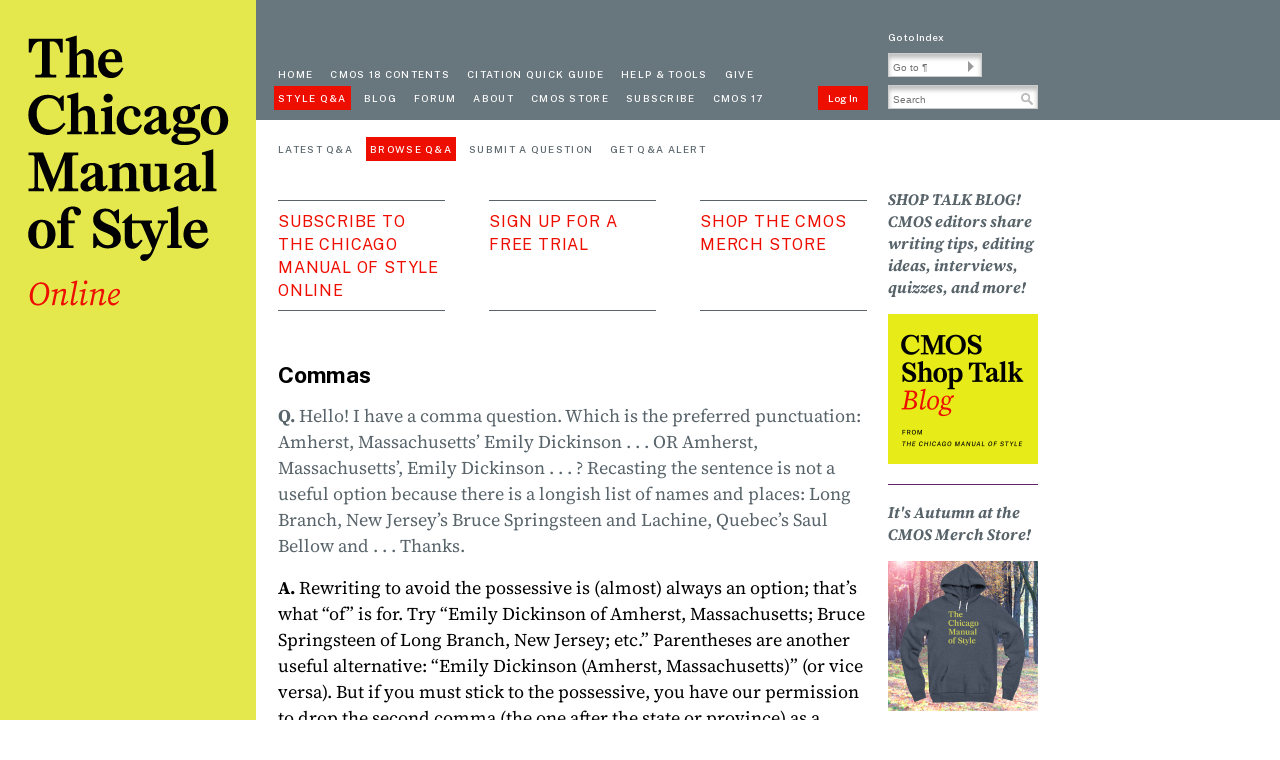

--- FILE ---
content_type: text/html;charset=UTF-8
request_url: https://www.chicagomanualofstyle.org/qanda/data/faq/topics/Commas/faq0090.html
body_size: 5798
content:
<!doctype html>
<html lang="en">
<head>
<title>FAQ: Commas  #90</title>
<meta charset="utf-8" />
<meta name="viewport" content="width=device-width, initial-scale=1" />
<meta name="description" content="FAQ: Commas  #90" />
<meta name="keywords" content="" />



<!--[if IE]>
<meta http-equiv="X-UA-Compatible" content="IE=edge,chrome=1" />
<![endif]-->

<meta property="og:type" content="website" />
<meta property="og:site_name" content="The Chicago Manual of Style Online" />
<meta name="twitter:card" content="summary" />
<meta name="twitter:site" content="@ChicagoManual" />
<meta name="format-detection" content="telephone=no">
<meta property="og:url" content="https://www.chicagomanualofstyle.org" />
<meta property="og:title" content="The Chicago Manual of Style, 18th Edition" />
<meta property="og:description" content="Find it. Write it. Cite it. The Chicago Manual of Style Online is the venerable, time-tested guide to style, usage, and grammar in an accessible online format. ¶ It is the indispensable reference for writers, editors, proofreaders, indexers, copywriters, designers, and publishers, informing the editorial canon with sound, definitive advice. ¶ Over 1.75 million copies sold!" />
<meta property="og:image" content="https://www.chicagomanualofstyle.org/dam/cmos18/images/9780226817972.jpg" />

<script>
    MathJax = {
        chtml: {
            scale: 1,                      // global scaling factor for all expressions
            minScale: .5,                  // smallest scaling factor to use
            mathmlSpacing: true            // true for MathML spacing rules, false for TeX rules
        }
    };
</script>
<script id="MathJax-script" async src="https://cdn.jsdelivr.net/npm/mathjax@3/es5/tex-mml-chtml.js"></script>
<link rel="icon" href="/.resources/cmos18/images/CMOS18favico.svg" sizes="any" type="image/svg+xml" />


<link rel="preconnect" href="https://fonts.googleapis.com">
<link rel="preconnect" href="https://fonts.gstatic.com" crossorigin>
<link href="https://fonts.googleapis.com/css2?family=Public+Sans:ital,wght@0,100..900;1,100..900&display=swap" rel="stylesheet">

      
        <link rel="stylesheet" type="text/css" href="/.resources/faq/css/faq~2025-04-09-21-15-34-000~cache.css" media="all" />
      
      
        <link rel="stylesheet" type="text/css" href="/.resources/cmos18/css/styles~2025-11-13-01-42-11-261~cache.css" media="all" />
      
      
        <link rel="stylesheet" type="text/css" href="/.resources/cmos18/css/table~2025-11-13-01-42-11-261~cache.css" media="all" />
      
      
        <link rel="stylesheet" type="text/css" href="/.resources/cmos18/css/staticPage~2025-11-13-01-42-11-261~cache.css" media="all" />
      
      
        <link rel="stylesheet" type="text/css" href="/.resources/cmos18/css/mymanual~2025-11-13-01-42-11-260~cache.css" media="all" />
      
      
        <link rel="stylesheet" type="text/css" href="/.resources/cmos18/css/tooltipster~2025-11-13-01-42-11-262~cache.css" media="all" />
      
      
        <link rel="stylesheet" type="text/css" href="/.resources/cmos18/css/print18~2025-11-13-01-42-11-260~cache.css" media="print" />
      


<script>
    var contextPath = "";
    var device = "desktop";
</script>
    <script src="/.resources/cmos/js/libs/jquery.js"></script>
</head>
<body class="cmos18 faqPage">
<div id="alert-bar" class="alert-bar"></div>
<script type="text/javascript">
    $('#alert-bar').load('/siteAlert.html #alert-bar-content');
</script><div id="wrapper">
<div id="left-sidebar">
  <noindex>
      <a class="skip-to-content-link screen-reader-text" href=
      "#main-content"
      >Skip to content</a>
      <div id="site-logo" class="div-link mast-head" role="banner">
        <a href="/home.html"><img alt="Chicago Manual of Style Online" src="/dam/cmos18/design/cmos18_online.svg" /></a>
      </div> <!-- end of site-logo -->
  </noindex>
</div><!-- end of left-sidebar -->
    <div id="wrapper-2">

<header>
  <noindex>
  <div class="menu-bar" role="navigation">
  <div id="mobile-logo" class="mobile-only">
      <a href="/home.html" title="Homepage">
          <img src="/dam/cmos18/design/cmos18_online_mobile.svg" alt="The Chicago Manual of Style Online">
      </a>
  </div>
      <div id="mobile-search-suite" class="mobile-only"></div>
      <div class="menu menu-top">
          <a href="/home.html" id="home" class="menu-option first">Home</a>
          <a href="/book/ed18/frontmatter/toc.html" id="contents" class="menu-option">cmos 18 contents</a>
          <a href="/tools_citationguide.html" id="guide" class="menu-option">Citation quick guide</a>
          <a href="/help-tools.html" id="help-tools" class="menu-option">Help & Tools</a>
          <a href="http://www.bit.ly/UCPgift" target="_blank" class="menu-option give-to-univ">Give</a>
      </div>
      <!-- end menu -->
      <div class="menu menu-bottom">
          <a href="/qanda/latest.html" id="faq" class="menu-option first">Style Q&A</a>
          <a href="https://cmosshoptalk.com" id="blog" class="menu-option ">Blog</a>
          <a href="/goto/forum" id="userforum" class="menu-option">Forum</a>
          <a href="/help-tools/about.html" id="about" class="menu-option">About</a>
          <a href="/help-tools/CMOS-Store.html" id="bookstore" class="menu-option">CMOS Store</a>
          <a href="/help-tools/subscription.html" id="subscribe" class="menu-option">Subscribe</a>
          <a href="/book/ed17/frontmatter/toc.html" class="menu-option">CMOS 17</a>
          <a href="" id="login-logout" class="menu-option login-logout">Log In</a>
      </div>
      <!-- end menu -->
  </div> <!-- end menu-bar -->

  <div class="search-suite" role="search">
<div class="index"><a href="/book/ed18/backmatter/index/a.html">Go to Index</a></div>

<form id="para-search" name="para-search">
    <input class="searchInput" name="goto" id="goto" type="text" placeholder="Go to ¶" aria-label="Go To Paragraph Input">
    <span class="arrow goto-para" id="goto-para" role="button" aria-label="Go To Paragraph"></span>
</form>

<form id="content-search"  name="content-search" action="/search.html" method="get">
    <div>
      <input class="searchInput" name="clause" id="searchClause" type="text" aria-label="Search Input" placeholder="Search" autocomplete="off" autocapitalize="none">
      <span class="glass search-content" id="search-glass" role="button" aria-label="Search Button"></span>
    </div>

    <div id="autosuggest_container_header" class="autosuggest_container"></div>
</form>
<!-- end search-suite -->
</div>
  <div class="mobile-nav-page">    <button onclick="location.href='/cmos18/mobileNavPage.html'" type="button" id="MenuToggle" class="mobile-only" title="Toggle Navigation">
        <span class="icon-bar"></span>
        <span class="icon-bar"></span>
        <span class="icon-bar"></span>
    </button>
</div>
  <div class="mobile-nav-page-qanda">    <button onclick="location.href='/qanda/mobileNavPage.html'" type="button" id="MenuToggle" class="mobile-only" title="Toggle Navigation">
        <span class="icon-bar"></span>
        <span class="icon-bar"></span>
        <span class="icon-bar"></span>
    </button>
</div>

  <div id="protectedPage" style="display: none;">false</div>
  <!-- end search-suite -->
  </noindex>
</header>
<!-- end header -->

        <div id="wrapper-3">
            <div id="wrapper-4">
<div class="userAccount" id="userAccount"></div>
<div class="menu menu-faq">
    <noindex>
        <a href="/qanda/latest.html" id="faq-latest" class="menu-option first">Latest Q&A</a>
        <a href="/qanda/topicList" id="faq-topicList" class="menu-option">Browse Q&A</a>
        <a href="/qanda/submitaquestion.html" id="faq-submitaquestion" class="menu-option">Submit a Question</a>
        <a href="https://press-booksweb.uchicago.edu/MOSSSF/Email.aspx" id="get-alert" class="menu-option">Get Q&A Alert</a>
    </noindex>
</div>

<div class="page-header">
    <noindex>
        <div id="link-group" class="faq-page">
            <div class="div-link faq-subscribe">
                <a href="/help-tools/subscription.html">Subscribe to the Chicago Manual of Style Online</a>
            </div>
            <div class="div-link faq-signup">
                <a href="https://press-booksweb.uchicago.edu/MOSSSF/FreeTrial.aspx">sign up for a Free Trial</a>
            </div>
            <div class="div-link faq-store" style="margin-right: 0;">
                <a href="https://chicagomanual.threadless.com/">Shop the CMOS Merch Store</a>
            </div>
        </div>
    </noindex>
</div><div id="main" role="main">
    <div id="page-intro">
  <h1>Commas</h1>
</div>
<div id="qalist">
  <div class="text" role="article">
    <p class="Q"><span class="Q_label">Q.</span> Hello! I have a comma question. Which is the preferred punctuation: Amherst, Massachusetts&rsquo; Emily Dickinson .&nbsp;.&nbsp;. OR Amherst, Massachusetts&rsquo;, Emily Dickinson .&nbsp;.&nbsp;.&nbsp;? Recasting the sentence is not a useful option because there is a longish list of names and places: Long Branch, New Jersey&rsquo;s Bruce Springsteen and Lachine, Quebec&rsquo;s Saul Bellow and .&nbsp;.&nbsp;. Thanks.</p>
    <p class="A"><span class="A_label">A.</span> Rewriting to avoid the possessive is (almost) always an option; that&rsquo;s what &ldquo;of&rdquo; is for. Try &ldquo;Emily Dickinson of Amherst, Massachusetts; Bruce Springsteen of Long Branch, New Jersey; etc.&rdquo; Parentheses are another useful alternative: &ldquo;Emily Dickinson (Amherst, Massachusetts)&rdquo; (or vice versa). But if you must stick to the possessive, you have our permission to drop the second comma (the one after the state or province) as a reasonable exception to Chicago&rsquo;s preference for commas in pairs, a preference that applies also to dates (see <a href="https://www.chicagomanualofstyle.org/book/ed17/part2/ch06/psec017.html" target="_blank"><em>CMOS</em> 6.17</a> and <a href="https://www.chicagomanualofstyle.org/book/ed17/part2/ch06/psec038.html" target="_blank">6.38&ndash;39</a>). Note that Chicago style for the possessive form of Amherst&rsquo;s home state requires an apostrophe and an <em>s</em>: Massachusetts&rsquo;s Emily Dickinson (another incentive to avoid the possessive).</p>
    <p class="display_edition_message">
            [This answer relies on the <a href="/book/ed17/frontmatter/toc.html">17th edition of <i>CMOS</i> (2017)</a> unless otherwise noted.]
    </p>
  </div><!-- end text -->
</div><!-- end qalist -->

</div><!-- end main -->
            </div>
<div id="right-sidebar" role="complementary">
  <noindex>
    <div class="box-group" >

  <div class="box">








<div class="text-section text-image-section" id="main-content">
        <h3>SHOP TALK BLOG! CMOS editors share writing tips, editing ideas, interviews, quizzes, and more!</h3>

        



        <a href="https://cmosshoptalk.com">
        <img src="/.imaging/mte/cmos-theme/sidebar-content-image-above/dam/cmos18/CMOS-18-Marketing-Assets-/cmos-shoptalk-blog-icon300.png/jcr:content/cmos-shoptalk-blog-icon300.png" alt="The CMOS Shop Talk Blog" title="The CMOS Shop Talk Blog" class="content-image-above" />
        </a>





    <div class="text">
    </div>


</div><!-- end text-section text-image-section -->

  </div>
  <div class="box">








<div class="text-section text-image-section" id="main-content">
        <h3>It&#039;s Autumn at the CMOS Merch Store! </h3>

        



        <a href="https://chicagomanual.threadless.com/designs/classic-logo-brat/men/pullover-hoody/sponge-fleece?variation=front&amp;color=charcoal">
        <img src="/.imaging/mte/cmos-theme/sidebar-content-image-above/dam/cmos18/CMOS-18-Marketing-Assets-/Untitled-design--2-.png0/jcr:content/Untitled%20design%20(2).png" alt="https://cmos.style/merch" title="https://cmos.style/merch" class="content-image-above" />
        </a>





    <div class="text">
    </div>


</div><!-- end text-section text-image-section -->

  </div>
  <div class="box">








<div class="text-section text-image-section" id="main-content">
        <h3>NEW! Barbara Gastel, Medical Editing</h3>

        



        <a href="https://press.uchicago.edu/ucp/books/book/chicago/M/bo257227736.html">
        <img src="/.imaging/mte/cmos-theme/sidebar-content-image-above/dam/cmos18/CMOS-18-Marketing-Assets-/9780226844923.png/jcr:content/9780226844923.png" alt="Gastel, Medical Editing Book Cover Image" title="Gastel, Medical Editing Book Cover Image" class="content-image-above" />
        </a>





    <div class="text">
    </div>


</div><!-- end text-section text-image-section -->

  </div>
  <div class="box">








<div class="text-section text-image-section" id="main-content">
        <h3>NEW! The Business of Being a Writer, Second Edition, by Jane Friedman</h3>

        



        <a href="https://press.uchicago.edu/ucp/books/book/chicago/B/bo243423439.html">
        <img src="/.imaging/mte/cmos-theme/sidebar-content-image-above/dam/cmos18/CMOS-18-Marketing-Assets-/Friedman-Business-2e.jpg/jcr:content/Friedman%20Business%202e.jpg" alt="Cover Image, Friedman, The Business of Being a Writer" title="Cover Image, Friedman, The Business of Being a Writer" class="content-image-above" />
        </a>





    <div class="text">
    </div>


</div><!-- end text-section text-image-section -->

  </div>
  <div class="box">








<div class="text-section text-image-section" id="main-content">
        <h3>The CSE Manual, 9th Edition, the Scientific Companion to The Chicago Manual of Style</h3>

        



        <a href="https://press.uchicago.edu/ucp/books/book/chicago/C/bo202437296.html">
        <img src="/.imaging/mte/cmos-theme/sidebar-content-image-above/dam/cmos18/CMOS-18-Marketing-Assets-/optimized-image-1-.png/jcr:content/optimized-image(1).png" alt="The CSE Manual: Scientific Style and Format Book Cover" title="The CSE Manual: Scientific Style and Format Book Cover" class="content-image-above" />
        </a>





    <div class="text">
    </div>


</div><!-- end text-section text-image-section -->

  </div>
  <div class="box">








<div class="text-section text-image-section" id="main-content">
        <h3>The Design of Books, An Explainer for Authors, Editors, Agents, and Other Curious Readers, by Debbie Berne</h3>

        



        <a href="https://press.uchicago.edu/ucp/books/book/chicago/D/bo213648394.html">
        <img src="/.imaging/mte/cmos-theme/sidebar-content-image-above/dam/cmos18/CMOS-18-Marketing-Assets-/optimized-image-2-.png/jcr:content/optimized-image(2).png" alt="Berne, The Design of Books Book Cover" title="Berne, The Design of Books Book Cover" class="content-image-above" />
        </a>





    <div class="text">
    </div>


</div><!-- end text-section text-image-section -->

  </div>
  <div class="box">








<div class="text-section text-image-section" id="main-content">
        <h3>The Chicago Guide for Freelance Editors: How to Take Care of Your Business, Your Clients, and Yourself from Start-Up to Sustainability, by Erin Brenner</h3>

        



        <a href="https://press.uchicago.edu/ucp/books/book/chicago/C/bo213434367.html">
        <img src="/.imaging/mte/cmos-theme/sidebar-content-image-above/dam/cmos18/CMOS-18-Marketing-Assets-/optimized-image-3-.png/jcr:content/optimized-image(3).png" alt="Cover Image, Brenner, The Chicago Guide to Freelance Editing" title="Cover Image, Brenner, The Chicago Guide to Freelance Editing" class="content-image-above" />
        </a>





    <div class="text">
    </div>


</div><!-- end text-section text-image-section -->

  </div>
  <div class="box">








<div class="text-section text-image-section" id="main-content">
        <h3>The Chicago Guide to Copyediting Fiction, by Amy J. Schneider</h3>

        



        <a href="https://press.uchicago.edu/ucp/books/book/chicago/C/bo183690033.html">
        <img src="/.imaging/mte/cmos-theme/sidebar-content-image-above/dam/cmos18/CMOS-18-Marketing-Assets-/optimized-image-4-.png/jcr:content/optimized-image(4).png" alt="Cover Image, Schneider, Copyediting Fiction" title="Cover Image, Schneider, Copyediting Fiction" class="content-image-above" />
        </a>





    <div class="text">
    </div>


</div><!-- end text-section text-image-section -->

  </div>
  <div class="box">








<div class="text-section text-image-section" id="main-content">
        <h3>Developmental Editing, 2nd Edition: A Handbook for Freelancers, Authors, and Publishers, by Scott Norton</h3>

        



        <a href="https://press.uchicago.edu/ucp/books/book/chicago/D/bo201563215.html">
        <img src="/.imaging/mte/cmos-theme/sidebar-content-image-above/dam/cmos18/CMOS-18-Marketing-Assets-/optimized-image-8-.png/jcr:content/optimized-image(8).png" alt="Cover Image, Norton, Developmental Editing, Second Edition" title="Cover Image, Norton, Developmental Editing, Second Edition" class="content-image-above" />
        </a>





    <div class="text">
    </div>


</div><!-- end text-section text-image-section -->

  </div>
  <div class="box">








<div class="text-section text-image-section" id="main-content">
        <h3>Indexes: A Chapter from “The Chicago Manual of Style,” 18th Edition</h3>

        



        <a href="https://press.uchicago.edu/ucp/books/book/chicago/I/bo239363887.html">
        <img src="/.imaging/mte/cmos-theme/sidebar-content-image-above/dam/cmos18/CMOS-18-Marketing-Assets-/optimized-image-7-.png/jcr:content/optimized-image(7).png" alt="Cover Image, Indexes: A Chapter from The Chicago Manual of Style, 18th Edition" title="Cover Image, Indexes: A Chapter from The Chicago Manual of Style, 18th Edition" class="content-image-above" />
        </a>





    <div class="text">
    </div>


</div><!-- end text-section text-image-section -->

  </div>
  <div class="box">








<div class="text-section text-image-section" id="main-content">
        <h3>The Craft of Research, 5th Edition: A thoroughly updated edition of a beloved classic</h3>

        



        <a href="https://press.uchicago.edu/ucp/books/book/chicago/C/bo215874008.html">
        <img src="/.imaging/mte/cmos-theme/sidebar-content-image-above/dam/cmos18/CMOS-18-Marketing-Assets-/optimized-image-6-.png/jcr:content/optimized-image(6).png" alt="Cover Image, Booth, The Craft of Research, Fifth Edition" title="Cover Image, Booth, The Craft of Research, Fifth Edition" class="content-image-above" />
        </a>





    <div class="text">
    </div>


</div><!-- end text-section text-image-section -->

  </div>
  <div class="box">








<div class="text-section text-image-section" id="main-content">
        <h3>The Chicago Guide to Fact-Checking, 2nd Edition</h3>

        



        <a href="https://press.uchicago.edu/ucp/books/book/chicago/C/bo194938501.html">
        <img src="/.imaging/mte/cmos-theme/sidebar-content-image-above/dam/cmos18/CMOS-18-Marketing-Assets-/optimized-image-10-.png/jcr:content/optimized-image(10).png" alt="Cover Image, The Chicago Guide to Fact-Checking, Second Edition" title="Cover Image, The Chicago Guide to Fact-Checking, Second Edition" class="content-image-above" />
        </a>





    <div class="text">
    </div>


</div><!-- end text-section text-image-section -->

  </div>
  <div class="box">








<div class="text-section text-image-section" id="main-content">
        <h3>Information Now, 2nd Edition A Graphic Guide to Student Research and Web Literacy</h3>

        



        <a href="https://press.uchicago.edu/ucp/books/book/chicago/I/bo80676504.html">
        <img src="/.imaging/mte/cmos-theme/sidebar-content-image-above/dam/cmos18/CMOS-18-Marketing-Assets-/optimized-image-5-.png/jcr:content/optimized-image(5).png" alt="Cover Image, Upson, Information Now, Second Editon" title="Cover Image, Upson, Information Now, Second Editon" class="content-image-above" />
        </a>





    <div class="text">
    </div>


</div><!-- end text-section text-image-section -->

  </div>
  <div class="box">








<div class="text-section text-image-section" id="main-content">
        <h3>Shop the CMOS Bookstore! Writing, Editing, and Publishing Books from CHICAGO</h3>

        



        <a href="https://www.chicagomanualofstyle.org/Bookstore.html">
        <img src="/dam/jcr:dc61ff69-8280-486d-9150-dc0617b95333/cmos18_bookstore_v.svg" alt="No alt text available for image" title="No alt text available for image" class="content-image-above" />
        </a>





    <div class="text">
    </div>


</div><!-- end text-section text-image-section -->

  </div>
</div>

  </noindex>
</div>
        </div>
<footer>
    <noindex>
    <div class="social-media-links">
        <a href="https://www.threads.net/@chicagomanualofstyle"><img class="threads" src="/dam/cmos18/images/threads_20.svg" alt="Threads Link"/></a>
        <a href="https://www.instagram.com/chicagomanualofstyle"><img class="instagram" src="/dam/cmos18/images/instagram_20.svg" alt="Instagram Link"/></a>
        <a href="https://www.facebook.com/ChicagoManual/"><img class="facebook" src="/dam/cmos18/images/facebook_20.svg" alt="Facebook Link"/></a>
        <a href="https://twitter.com/ChicagoManual"><img class="twitter" src="/dam/cmos18/images/x_20.svg" alt="Twitter Link"/></a>
        <a href="https://bsky.app/profile/chicagomanual.bsky.social"><img class="bluesky" src="/dam/cmos18/images/bluesky_20.svg" alt="Bluesky Link"/></a>
    </div>
    <div class="footer-links">
        <div class="footer-links1">
            <a href="/help-tools/about">About <i>The Chicago Manual of Style</i></a>
            <a href="/help-tools/Terms-of-Use">Terms of Use</a>
            <a href="/sitemap">Site Map</a>
            <a href="/accountAdministration">Account Management</a>
        </div>
        <div class="footer-links2">
            <a href="https://press.uchicago.edu/press/about.html">About the University of Chicago Press</a>
            <a href="/privacy">Privacy Policy</a>
            <a href="/help-tools/contact">Contact Us</a>
            <a href="https://accessibility.uchicago.edu/" target="_blank">Accessibility</a>
        </div>
    </div>
        <p class="copyright"><i>The Chicago Manual of Style</i> 18th edition text © 2024 by The University of Chicago. <i>The Chicago Manual of Style</i> 17th edition text © 2017 by The University of Chicago. <i>The Chicago Manual of Style Online</i> © 2006, 2007, 2010, 2017, 2024 by The University of Chicago. The Chicago Manual of Style is a registered trademark of The University of Chicago.</p>
    </noindex>
</footer>
<!-- end of footer -->    </div>
</div>

<script async src="https://www.googletagmanager.com/gtag/js?id=G-E46VQR8CCG"></script>

 
      <script src="/.resources/cmos/js/libs/jquery~2025-04-09-21-15-27-000~cache.js"></script>
 
      <script src="/.resources/cmos/js/plugins/js-cookie~2025-04-09-21-15-28-000~cache.js"></script>
 
      <script src="/.resources/cmos/js/plugins/jquery.base64~2025-04-09-21-15-28-000~cache.js"></script>
 
      <script src="/.resources/cmos/js/plugins/jquery.textHighlighter~2025-04-09-21-15-28-000~cache.js"></script>
 
      <script src="/.resources/cmos/js/plugins/jquery.tooltipster~2025-04-09-21-15-28-000~cache.js"></script>
 
      <script src="/.resources/cmos/js/plugins/jpages~2025-04-09-21-15-28-000~cache.js"></script>
 
      <script src="/.resources/cmos/js/mymanual/jquery.mymanual.init~2025-04-09-21-15-27-000~cache.js"></script>
 
      <script src="/.resources/cmos/js/mymanual/jquery.mymanual.book.toc~2025-04-09-21-15-27-000~cache.js"></script>
 
      <script src="/.resources/cmos/js/mymanual/jquery.mymanual.chapter.toc~2025-04-09-21-15-27-000~cache.js"></script>
 
      <script src="/.resources/cmos/js/mymanual/jquery.mymanual.bookmark~2025-04-09-21-15-27-000~cache.js"></script>
 
      <script src="/.resources/cmos/js/mymanual/jquery.mymanual.notes~2025-04-09-21-15-27-000~cache.js"></script>
 
      <script src="/.resources/cmos/js/mymanual/jquery.mymanual.email~2025-04-09-21-15-27-000~cache.js"></script>
 
      <script src="/.resources/cmos/js/mymanual/jquery.mymanual.save~2025-04-09-21-15-27-000~cache.js"></script>
 
      <script src="/.resources/cmos/js/mymanual/jquery.mymanual.stylesheet~2025-10-23-19-43-51-523~cache.js"></script>
 
      <script src="/.resources/cmos/js/mymanual/mymanual~2025-04-09-21-15-27-000~cache.js"></script>
 
      <script src="/.resources/cmos/js/menu~2025-04-09-21-15-28-000~cache.js"></script>
 
      <script src="/.resources/cmos/js/search/BaseSearch~2025-04-09-21-15-27-000~cache.js"></script>
 
      <script src="/.resources/cmos/js/search/Search~2025-09-25-14-16-52-000~cache.js"></script>
 
      <script src="/.resources/cmos/js/search/ManualSearch~2025-04-09-21-15-27-000~cache.js"></script>
 
      <script src="/.resources/cmos/js/search/ForumSearch~2025-09-25-14-16-52-000~cache.js"></script>
 
      <script src="/.resources/cmos/js/search/SearchPage~2025-09-24-20-42-18-000~cache.js"></script>
 
      <script src="/.resources/cmos/js/search/SearchFunctions~2025-04-09-21-15-27-000~cache.js"></script>
 
      <script src="/.resources/cmos/js/search/AutoSuggest~2025-07-08-20-15-50-000~cache.js"></script>
 
      <script src="/.resources/cmos/js/gtag~2025-04-09-21-15-28-000~cache.js"></script>
 
      <script src="/.resources/faq/js/cmosqa~2025-04-09-21-15-34-000~cache.js"></script>
 
      <script src="/.resources/faq/js/cmosqa-answer-expand~2025-04-09-21-15-34-000~cache.js"></script>
 
      <script src="/.resources/cmos18/js/goto~2025-11-13-01-42-11-263~cache.js"></script>
</body>
</html>


--- FILE ---
content_type: text/css;charset=UTF-8
request_url: https://www.chicagomanualofstyle.org/.resources/faq/css/faq~2025-04-09-21-15-34-000~cache.css
body_size: 1156
content:
.menu-faq {
    height: 29px;
    font-size: 14px;
    margin-left: -4px;
}
.menu-faq a.menu-option {
    color: #58646A;
    padding: 4px;
}
.menu-faq a.menu-option.active,
.menu-faq a.menu-option:hover {
    color: #fff;
}

body.faqPage .page-header {
    margin: 34px 0 52px 0;
    height: 111px;
}

body.faqPage #main #page-intro {
    margin-bottom: 16px;
}

body.faqPage #wrapper-4 #main {
    min-height: 768px;
}

body.faqPage #qalist hr {
    margin: 26px 0;
}

body.faqPage ul,
body.faqPage ol {
    margin-left: 20px;
}
body.faqPage .hidden_answer ul,
body.faqPage .hidden_answer ol {
    color: #000;
}
/* right sidebar */
body.faqPage #right-sidebar {
    margin-top: 52px;
    padding-right: 15px;
}
body.faqPage #right-sidebar .box {
    border-bottom: 1px solid #626;
    padding: 16px 0;
}

body.faqPage #right-sidebar h3 {
    font-family: "Source Serif 4 Bold Italic", "Times New Roman", Times, serif;
    font-weight: 700;
    font-style: italic;
    font-stretch: normal;
    font-size: 16px;
    color: #58646A;
    margin-bottom: 16px;
    line-height: 22px;
    letter-spacing: 0;
}

body.faqPage #right-sidebar img {
    width: 150px;
}
body.faqPage #right-sidebar p {
    font-family: "Public Sans", Arial, Helvetica, sans-serif;
    font-size: 12px;
    font-weight: 400;
    line-height: 15px;
    letter-spacing: 0;
    color: #58646A;
}
/* main area */
body.faqPage #main strong {
    font-family: "Source Serif 4 Bold", "Times New Roman", Times, serif;
    font-weight: 700;
    font-style: normal;
    font-stretch: normal;
}

body.cke_editable p a {
    text-decoration: none;
}

body.cke_editable p.Q,
body.staticPage #main p.Q,
body.faqPage #main p.Q,
body.cke_editable p.indent_Q_pt5in,
body.faqPage #main p.indent_Q_pt5in,
body.cke_editable p.indent_Q_pt75in,
body.faqPage #main p.indent_Q_pt75in {
    color: #58646A;
}

body.cke_editable .Q_label, body.cke_editable .A_label,
body.staticPage #main .Q_label, body.staticPage #main .A_label,
body.faqPage #main .Q_label, body.faqPage #main .A_label {
    font-family: "Source Serif 4 Bold", "Times New Roman", Times, serif;
    font-weight: 700;
    font-style: normal;
    font-stretch: normal;
}

body.cke_editable p.indent_Q_pt5in,
body.cke_editable p.indent_A_pt5in,
body.faqPage #main p.indent_Q_pt5in,
body.faqPage #main p.indent_A_pt5in {
    margin-left: 20px;
}

body.cke_editable p.indent_Q_pt75in,
body.cke_editable p.indent_A_pt75in,
body.faqPage #main p.indent_Q_pt75in,
body.faqPage #main p.indent_A_pt75in {
    margin-left: 40px;
}

/* individual Q&A page */
body.faqPage #main #displayAnswers,
body.faqPage #main .answer_link, .close_link {
    font-family: "Public Sans", Arial, Helvetica, sans-serif;
    cursor: pointer;
    font-size: 12px;
    line-height: 14px;
    letter-spacing: 0;
}
body.faqPage #main #displayAnswers {
    margin-bottom: 20px;
}
body.faqPage #main .answer_link, .close_link {
    margin: -10px 0 10px 0;
}

body.faqPage #main .pageNavigation {
    font-size: 14px;
}

/* submit a question page */
body.faqPage #main .required {
    display: none;
}
body.faqPage #main .form-wrapper {
    margin-top: 33px;
}
body.faqPage #main fieldset {
    border: none;
}
body.faqPage #main label dfn {
    margin-left: -6px;
    color: #e62525;
}
body.faqPage #main label {
    font-family: "Source Serif 4 Bold", "Times New Roman", Times, serif;
    font-weight: 700;
    font-style: normal;
    font-stretch: normal;

    font-size: 14px;
    color: #666;
}
body.faqPage fieldset > div.form-row {
    line-height: 21px;
}
/* Submit a Question, Citation share form */
body.faqPage fieldset > div.form-row:nth-child(n+3) {
    /*margin-top: -20px;*/
}
body.faqPage #main .form-row input, body.faqPage #main .form-row textarea {
    display: block;
    margin-top: 9px;
    margin-bottom: 33px;
    width: 400px;
}
body.faqPage #main .terms_text {
    font-size: 14px;
    margin-top: -17px;
}
body.faqPage #main .button-wrapper {
    margin-top: -4px;
}
div#submit-question > p.paft {
    margin-top: 13px;
}
div#submit-question p + p {
    margin-top: -6px;
}
form#QA_submit > fieldset > h2 {
    margin-top: -12px;
    border-top: 1px solid #58646A;
    padding-top: 16px;
}

.faqPage form .formError {
    font-size: 14px;
    color: #e62525;
}
form#QA_submit .formError {
    margin-left: 10px;
}

form#QA_submit textarea {
    border: 1px solid #58646A;
}

.display_edition_message {
    color: #ED0E00;
    font-size: 15px;
}





--- FILE ---
content_type: text/css;charset=UTF-8
request_url: https://www.chicagomanualofstyle.org/.resources/cmos18/css/styles~2025-11-13-01-42-11-261~cache.css
body_size: 6329
content:
@charset "utf-8";
/* CSS Document */

* {
    box-sizing: border-box;
    margin: 0;
    padding: 0;
}
html, body {
    height: 101%;
}
body {
	-webkit-font-smoothing: antialiased;
	-moz-font-smoothing: antialiased;
}

a, li.ctoc a, li.ctoc1 a, li.ctoc2 a,
li.tocfm a, li.tocpt a, li.toc a,
li.tocbm a, li.tocbmf a, li.ctoch a {
    color: #ED0E00;
    text-decoration: none;
    cursor: pointer;
}
p:not(.trail) a:not(.tnnum, .tnref),
li a,
table.style2 div a,
table.style3 div a {
    text-decoration: underline;
}
a:hover {
    text-decoration: underline;
}
p:not(.trail) a:not(.tnnum, .tnref):hover, li a:hover,
table.style2 div a:hover,
table.style3 div a:hover {
    color: #B00B00;
    text-decoration: none;
}

/* active menu button */
a.active {
    background-color: #ED0E00;
}

/* open access message */
.failopenMessage {
    color: #ED0E00;
}

/* mobile-only */
.mobile-only {
    display: none;
}

.hide {
    display: none;
}

div#wrapper {
    width: 100%;
    min-width: 985px;
    display: flex;
    height: fit-content;
    min-height: 100%;
}

/* site alert */
.alert-bar {
    background-color: white;
}
.alert-bar .alert.alert-dismissible {
    padding-left: 1.4rem;
    padding-right: 1.4rem;
    padding-top: 6px;
    padding-bottom: 2px;
    color: black;
}
.alert-bar .alert {
    margin-bottom: 0;
    text-align: center;
    font-size: 16px;
    font-family: "Public Sans", Arial, Helvetica, sans-serif;
}

/* left-sidebar */
#left-sidebar {
    float: left;
    min-width: 165px;
    width: 25%;
    background-color: #E5E84D;
}
#left-sidebar #site-logo img {
    width: 100%;
}

#wrapper-2 {
    float: left;
    width: 100%;
    min-width: 820px;
    background-color: white;
}

/* page header */
#wrapper-2 header {
    height: 120px;
    position: relative;
    background-color: #68767D;
}

#wrapper-2 article header {
    background-color: transparent;
}

/* menu-bar */
header .menu-bar {
    float: left;
    width: 632px;
    height: 100%;
    padding-top: 62px;
    padding-right: 20px;
}
header .menu-bar div.menu {
    padding-left: 18px;
    height: 24px;
}
header .menu-bar div.menu-bottom {
    clear: both;
}
a.menu-option {
    float: left;
    font-family: "Public Sans", Arial, Helvetica, sans-serif;
    text-transform: uppercase;
    font-size: 10px;
    font-weight: 500;
    color: #ffffff;
    padding: 4px;  /* was 6px left and right, but was running to 2 lines on Firefox */
    letter-spacing: 0.13em;
    text-align: left;
    margin-right: 9px;
    line-height: 16px;
}
a.menu-option:hover {
    text-decoration: none;
    background-color: #ED0E00;
}
a.login-logout {
    background-color: #ED0E00;
    float: right;
    text-transform: none;
    letter-spacing: 0;
    width: 50px;
    text-align: center;
    margin-right: 0;
    line-height: 12px;
    padding: 6px 0;
}

/* Skip To Content link */
.skip-to-content-link {
    background: #212121;
    color: #E5E84D;
    height: 30px;
    left: 5%;
    padding: 8px;
    position: absolute;
    transform: translateY(-300%);
    transition: transform 0.3s;
}
.skip-to-content-link:focus {
    transform: translateY(0%);
}

/* search-suite */
header .search-suite {
    float: left;
    height: 100%;
    padding-top: 27px;
}
header .search-suite .index a {
    font-family: "Public Sans", Arial, Helvetica, sans-serif;
    font-size: 10px;
    font-weight: 500;
    line-height: 12px;
    letter-spacing: 0;
}
header .search-suite .index a {
    color: #ffffff;
}
input.goto, input.searchInput {
    cursor: text;
}

input[name=clause],
input[name=goto] {
    border: 1px solid #ccc;
    background-clip: padding-box; /* For iOS mobile */
    box-shadow: 0 4px 4px 0 #00000040 inset;
    margin-top: 8px;
    height: 24px;
    color: #666;
    font-size: 10px;
    padding: 4px 0 0 4px;
}
span.goto-para {
    border-width: 5.5px 0 5.5px 6px;
    border-color: transparent transparent transparent #999;
    margin-left: -14px;
    position: absolute;
    margin-top: 16px;
}

header .search-suite input[name=goto] {
    width: 94px;
}

input[name=clause] {
    width: 150px;
}

span#search-glass, span#search-glass2, span#search-glass3 {
    height: 19px;
    width: 19px;
    background-image: url('../../cmos/images/searchicon.png');
    background-position: center;
    background-repeat: no-repeat;
    background-size: 12px 12px;
    display: inline-block;
    position: absolute;
    cursor: pointer;
}
span#search-glass, span#search-glass3 {
    margin: 12px 0 0 -21px;
}
span#search-glass2 {
    margin: 25px 0 0 -23px;
}
/* Adjust magnifying glass for Firefox */
/*@supports (-moz-appearance:none) {*/
/*    span#search-glass, span#search-glass2 {*/
/*        margin: 0 0 -6px -22px;*/
/*    }*/
/*}*/

input[name=search] {
    width: 194px;
    background-color: white;
    background-image: url('../../cmos/images/searchicon.png');
    background-position: 168px 6px;
    background-repeat: no-repeat;
    background-size: 15px 15px;
}

#wrapper-2 footer {
    width: 590px;
    color: #58646A;
    font-family: "Public Sans", Arial, Helvetica, sans-serif;
    font-size: 10px;
    font-weight: 400;
    line-height: 16px;
    letter-spacing: 0;
    margin-top: 30px;
    margin-left: 22px;
    padding: 16px 0;
    border-top: 1px solid #58646A;
}
body.bookToc #wrapper-2 footer {
    margin-top: 0;
}
#wrapper-2 footer a {
    color: #58646A;
}

/* footer */
footer .social-media-links {
    float: left;
    margin: 4px 10px 18px 0;
}
footer .social-media-links a {
    cursor: pointer;
    margin-right: 8px;
}
footer .social-media-links a img {
    width: 20px;
    height: 20px;
}
footer .footer-links {
    float: left;
    display: table;
    margin-bottom: 14px;
    margin-top: -10px;
    line-height: 24px;
}
footer i {
    font-family: "Public Sans", Arial, Helvetica, sans-serif;
    font-style: italic;
}
.footer-links1, .footer-links2 {
    display: table-row;
}
footer .footer-links a {
    padding-right: 12px;
    display: table-cell;
}
footer .footer-links a:last-child {
    padding-right: 0;
}
footer .footer-links a:hover {
    text-decoration: none;
}
footer .copyright {
    clear: both;
}

#wrapper-3 {
    clear: both;
    width: 820px;
    padding-bottom: 15px;
    position: relative;
    display: flex;
}
#wrapper-4 {
    width: 632px;
    padding-left: 22px;
    padding-right: 20px;
    height: 100%;
}
#wrapper-3 #right-sidebar {
    width: 165px;
    min-height: 280px;
    margin-top: 52px;
    float: left;
}

body.citation-guide #wrapper-3 #right-sidebar {
    position: fixed;
    margin-top: 30px;
    margin-left: 632px;
}

/* user account */
#wrapper-4 .userAccount {
    font-family: "Public Sans", Arial, Helvetica, sans-serif;
    font-size: 10px;
    font-weight: 500;
    height: 12px;
    line-height: 12px;
    letter-spacing: 0;
    text-align: right;
    color: #58646A;
    margin-top: 5px;
}
#wrapper-4 .userAccount a {
    color: #58646A;
}
#wrapper-4 .userAccount a:hover {
    text-decoration: none;
}

/* main */
body.book #wrapper-4 #main,
body.homepage #wrapper-4 #main,
body.staticPage #wrapper-4 #main {
    min-height: 768px !important;
}

#wrapper-4 #main {
    color: #000;
    font-family: "Source Serif 4 Regular", "Times New Roman", Times, serif;
    font-weight: 400;
    font-style: normal;
    font-stretch: normal;
    font-size: 18px;
    line-height: 26px;
    letter-spacing: 0;
    margin-top: 35px;
    text-align: left;
}

#wrapper-4 #main .section-content {
    margin-top: 22px;
}
#wrapper-4 #main .biblio-section-content h2 {
   margin: 12px 0 22px 0;
}

/* home, faq pages */
#main .div-link,
body.faqPage #wrapper-4 .page-header .div-link {
    float: left;
    width: 167px;
    height: 111px;
    font-family: "Public Sans", Arial, Helvetica, sans-serif;
    font-size: 16px;
    font-weight: 400;
    line-height: 23px;
    letter-spacing: 0.05em;
    text-transform: uppercase;
    color: #ED0E00;
    margin-right: 44px;
    border-top: 1px solid #58646A;
    border-bottom: 1px solid #58646A;
    padding: 9px 0;
}
#main .div-link.middle {
    border-top: none;
    border-bottom: none;
}
.div-link em {
    font-family: "Public Sans", Arial, Helvetica, sans-serif;
    font-style: italic;
}

/* home page */
body.homepage #main div.description {
    font-family: "Source Serif 4 Regular", "Times New Roman", Times, serif;
    font-weight: 400;
    font-style: normal;
    font-stretch: normal;
    font-size: 23px;
    color: #000;
    line-height: 32px;
    letter-spacing: 0;
}
body.homepage #main div.description span.text-style {
    font-family: "Source Serif 4 Bold", "Times New Roman", Times, serif;
    font-weight: 700;
    font-style: normal;
    font-stretch: normal;
}
body.homepage #main div.description span.text-style em {
    font-family: "Source Serif 4 Bold Italic", "Times New Roman", Times, serif;
    font-weight: 700;
    font-style: italic;
    font-stretch: normal;
}

form#content-search2 {
    margin-bottom: 26px;
}

/* right sidebar */
#right-sidebar .para-keys .para-item {
    margin-bottom: 6px;
}
#right-sidebar .para-keys .para-number {
    font-family: "Source Serif 4 Bold", "Times New Roman", Times, serif;
    font-size: 12px;
    font-weight: 700;
    font-style: normal;
    font-stretch: normal;
    line-height: 15px;
    letter-spacing: 0;
    color: #000000;
}
#right-sidebar .para-keys .para-title {
    font-family: "Public Sans", Arial, Helvetica, sans-serif;
    font-weight: 400;
    font-size: 12px;
    margin-top: 9px;
    margin-right: 20px;
    line-height: 15px;
    letter-spacing: 0;
}
#right-sidebar .para-keys a {
    color: #58646A;
}
#right-sidebar .para-keys a:hover,
#right-sidebar .para-keys a:hover .para-number {
    color: #ED0E00;
    text-decoration: underline;
}

#right-sidebar .para-keys {
    margin-top: 72px;
}
#right-sidebar .para-keys .current,
#right-sidebar .para-keys .current .para-number {
    color: #ED0E00;
}

/* ckeditor textarea */
body.cke_editable {
    width: 100%;
    background-color: #fff;
    padding: 0 18px;
}
body.cke_editable.notesEditor p {
    font-family: "Source Serif 4 Regular", "Times New Roman", Times, serif;
    font-weight: 400;
    font-style: normal;
    font-stretch: normal;
    font-size: 14px;
    line-height: 1.35;
}

h1 > span.italic,
h1 > em {
    font-family: "Public Sans", Arial, Helvetica, sans-serif;
    font-style: italic;
    font-weight: 700;
}

h3 > span.italic {
    font-family: "Source Serif 4 Bold Italic", "Times New Roman", Times, serif;
    font-weight: 700;
    font-style: italic;
    font-stretch: normal;
}

div.button-wrapper > input[type="submit"]:hover {
    background-color: #ED0E00;
}

/* Footnotes */
#main .notes p.fn {
    line-height: 24px;
    font-size: 16px;
    margin-bottom: 5px;
}

div.notes {
    border-top: 1px solid black;
    margin-top: 42px;
    margin-bottom: 16px;
    padding-top: 6px;
}
.doi-notes {
    border-top: 1px solid #58646A;
    margin-top: 21px;
    padding-top: 16px;
    font-size: 13px;
    line-height: 21px;
    color: #58646A;
}
/* Superscript reference */
a.fnref {
    line-height: 0.5em;
    font-size: 0.8em;
    vertical-align: baseline;
    position: relative;
    top: -0.4em;
}

/* Content page */
div.navigation:hover/*, span.expand:hover*/ {
    cursor: pointer;
}
span.arrow.nav-prev {
    border-width: 17px 34px 17px 0;
    border-color: transparent #000 transparent transparent;
}
span.arrow.nav-next {
    border-width: 17px 0 17px 34px;
    border-color: transparent transparent transparent #000;
}
span.arrow.nav-prev:hover {
    border-color: transparent #ED0E00 transparent transparent;
}
span.arrow.nav-next:hover {
    border-color: transparent transparent transparent #ED0E00;
}

div.navigation.prev {
    float: left;
    margin-right: 16px;
}

#main p {
    margin-top: 16px;
    margin-bottom: 16px;
}
#main .text-section {
    margin-top: 22px;
}

/* unique content page */
.sidebar, .dialogue, .blockquote, .epigraph, .senseline {
    font-size: 17px;
    margin: 16px 0;
    color: #58646A;
}
ol, ul {
    font-size: 17px;
    color: #58646A;
}

#main .sidebar p,
#main  .dialogue p,
#main  .blockquote p,
#main  .references p,
#main .notes p {
    margin-top: 0;
    margin-bottom: 0;
}

span.arrow {
    display: inline-block;
    width: 0;
    height: 0;
    border-style: solid;
    cursor: pointer;
}

#main h1,
body.cke_editable h1 {
    font-family: "Public Sans", Arial, Helvetica, sans-serif;
    font-size: 23px;
    font-weight: 700;
    line-height: 24px;
    letter-spacing: -0.01em;
    color: #000000;
}
#main h2,
body.cke_editable h2 {
    color: #ED0E00;
    font-family: "Public Sans", Arial, Helvetica, sans-serif;
    font-weight: 500;
    font-size: 14px;
    letter-spacing: 0.07em;
    line-height: 23px;
    text-transform: uppercase;
}

h2 span.lcase {
    text-transform: lowercase;
}

#main h2 em {
    font-family: "Public Sans", Arial, Helvetica, sans-serif;
    font-weight: 500;
    font-style: italic;
}

#main .page-section {
    margin-top: 12px;
}
#main h2 .section-number,
body.cke_editable h2 .section-number {
    font-family: "Source Serif 4 Bold", "Times New Roman", Times, serif;
    font-size: 16px;
    font-weight: 700;
    font-style: normal;
    font-stretch: normal;
    letter-spacing: 0.02em;
}

#main h3,
body.cke_editable h3,
h3 > em {
    font-family: "Source Serif 4 Bold Italic", "Times New Roman", Times, serif;
    font-weight: 700;
    font-style: italic;
    font-stretch: normal;
    font-size: 16px;
    color: #58646A;
    margin-top: 16px;
    margin-bottom: 16px;
}

#main h4 {
    font-family: "Source Serif 4 Regular", "Times New Roman", Times, serif;
    font-weight: normal;
    font-style: normal;
    font-stretch: normal;
    font-size: 14px;
    line-height: 24px;
    letter-spacing: 0.07em;
    text-align: left;
    font-variant-caps: small-caps;
    color: #58646A;
    text-transform: lowercase;
    margin: 12px 0;
    -moz-font-feature-settings: "smcp";
    -webkit-font-feature-settings: "smcp";
    font-feature-settings: "smcp";
}

/* trail */
#main .trail {
    font-family: "Public Sans", Arial, Helvetica, sans-serif;
    font-weight: 400;
    font-size: 12px;
    line-height: 14px;
    letter-spacing: 0;
    margin-top: 14px;
    margin-bottom: 22px;
}
#main .trail a {
    color: #58646A;
}
#main .trail a:hover {
    text-decoration: none;
    color: #ED0E00;
}

p.sbah, p.sbahaft {
    font-size: 15px;
    text-transform: uppercase;
    letter-spacing: 2px;
}
p.sb1, p.sb1f, p.sb1s, p.sb1l, li.sbul1, li.sbul1l  {
    text-indent: 20px;
}

p.sbbqf, p.sbbqs {
    margin-left: 40px;
}
p.diaf, p.dial, p.dia,
li.sbul, li.sbulf, li.sbull, li.sbuls,
p.sbul, p.sbulf, p.sbull, p.sbuls,
p.sbsl, p.sbslf, p.sbsll, p.rf {
    margin-left: 20px;
    text-indent: -20px;
}

p.sbul > i, li.sbull > i, p.sbbh, p.sbbhaft, .patr, .patr1 {
    font-family: "Source Serif 4 Italic", "Times New Roman", Times, serif;
    font-style: italic;
    font-weight: 400;
    font-stretch: normal;
}

li.ulf {
    margin-top: 16px;
}
li.sbulf {
    margin-top: 16px;
}
li.sbuls {
    margin-top: 16px;
    margin-bottom: 16px;
}
#main .sidebar p.sb1s {
    margin-top: 16px;
    margin-bottom: 16px;
}

i + .sup,
i + .sup-i {
    padding-left: 1px;
}

.sup, .sup-i {
    line-height: 0.5em;
    font-size: 0.8em;
    vertical-align: baseline;
    position: relative;
    top: -0.4em;
}
.sub, .sub-i {
    line-height: 0.5em;
    font-size: 0.8em;
    vertical-align: baseline;
    position: relative;
    bottom: -0.4em;
}
.sup-i, .sub-i {
    padding-right: 1px;
}
span.sup-i ~ span.sub {
    padding-right: 2px;
}
i, .dcrit-i, .grc-i, .tgrc-i, .red-i, .sub-i, .sup-i, em, span.italic {
    font-family: "Source Serif 4 Italic", "Times New Roman", Times, serif;
    font-style: italic;
    font-weight: 400;
    font-stretch: normal;
}
.bi {
    font-family: "Source Serif 4 Bold Italic", "Times New Roman", Times, serif;
    font-weight: 700;
    font-style: italic;
    font-stretch: normal;
}
.gt-i {
    font-family: "Source Serif 4 Semi Bold Italic", "Times New Roman", Times, serif;
    font-weight: 600;
    font-style: italic;
    font-stretch: normal;
}
.chemb, span.sm, .sm-b {
    font-family: "Source Serif 4 Regular", "Times New Roman", Times, serif;
    font-weight: 400;
    font-style: normal;
    font-stretch: normal;
    letter-spacing: 0.07em;
    text-transform: lowercase;
    font-variant-caps: all-small-caps;
}
b, .sm-b, .tgrc-b, strong  {
    font-family: "Source Serif 4 Bold", "Times New Roman", Times, serif;
    font-weight: 700;
    font-style: normal;
    font-stretch: normal;
}
.sm-b {
    font-family: "Source Serif 4 Bold", "Times New Roman", Times, serif;
    font-weight: 700;
    font-style: normal;
    font-stretch: normal;
}
.grc-b {
    font-family: "Source Serif 4 Bold", "Times New Roman", Times, serif;
    font-weight: 700;
    font-style: normal;
    font-stretch: normal;
}

.iu {
    font-family: "Source Serif 4 Italic", "Times New Roman", Times, serif;
    text-decoration: underline;
    font-style : italic;
    font-weight: normal;
    font-stretch: normal;
}
.ccust1 {
    font-family: Verdana, Arial, sans serif;
    font-size: 16px;
}
span.rem-spc {
    letter-spacing: -1.65px;
}
.symb {
    font-family: "DejaVu Sans", sans-serif;
}

/* due to the coding complexity in before and after the <red-bi>, sometimes there are extra space, sometimes not,
here we force to have the space in before and after no matter the various situation, and then reduce the line=height */
.red-bi {
    font-family: "Source Serif 4 Italic", "Times New Roman", Times, serif;
    font-style: italic;
    font-weight: 400;
    font-stretch: normal;
}
span.red-b, span.red-bi {
    display: block;
    font-size: 16px;
    color: #000000;
    margin-top: 16px;
    margin-bottom: 16px;
    padding-left: 20px;
    line-height: 16px;
}

.red-u {
    text-decoration: underline;
}
.red-strk {
    text-decoration: line-through;
}

.dropcap {
    font-size: 3.4em;
    float: left;
    line-height: 0.8em;
    margin-top: 5px;
}

div.senseline p.sbsl3f {
    margin-left: 249px;
}
div.senseline p.sbsl2 {
    margin-left: 112px;
}
div.senseline p.sbsl3 {
    margin-left: 131px;
}

div#pn12025-sb01 > div.senseline p.sbsl {
    margin-left: 44px;
}
div#pn12025-sb01 div.senseline p.sbsl1 {
    margin-left: 68px;
}
div.senseline p.sbsl1,
div.senseline p.sbsl1l {
    margin-left: 20px;
}
div.senseline p.sbsl3s, #pn12025-sb01 .sbsl3:nth-child(7) {
    margin-left: 248px;
}
div.senseline p.sbslt {
    margin-left: 188px;
}
div.senseline p.sbslif {
    margin-left: 310px;
}
div.senseline p.sbsl3l {
    margin-left: 131px;
}

#main .sidebar > p.sbf {
    margin-top: 16px;
}
#main .sidebar > p.sbs {
    margin-top: 16px;
    margin-bottom: 16px;
}
#main .senseline p.sbslf {
    margin-top: 16px;
}
#main .sidebar p.sb1l {   /* 13.22, 13.96  */
    margin-bottom: 16px;
}
#main .sidebar p.sb1f {
    margin-top: 16px;
}

/* do not handle ul and ol which are inside a table */
.sidebar > table,
.sidebar > ol,
.sidebar > ul {
    margin-top: 16px;
    margin-bottom: 16px;
}

#main .sidebar p.sbbh + ul { /* 6.23 */
    margin-top: 0;
}
#main .section-content > ul {  /* 4.56 */
    margin-top: 16px;
}

#main .sidebar p.sbah { /* 11.92 in cmos18 */
    margin-top: 16px;
}
#main .sidebar p.sbbh {
    margin-top: 16px;
}
#main .sidebar table tr:first-child p.sbah,
#main .sidebar table tr:first-child p.sbbh {
    margin-top: 0;
}
#main .sidebar table tr:first-child li.sbulf {
    margin-top: 0;
}

#main div.glossary {
    margin-top: 16px;
    margin-bottom: 16px;
}
#main div.glossary p.p a {
    margin-right: 8px;
    font-size: 14px;
    font-variant: small-caps;
    line-height: 24px;
    letter-spacing: 0.07em;
    color: #58646A;
}
#main div.glossary p.glof,
#main div.glossary p.glo {
    margin: 0;
    text-indent: -20px;
    margin-left: 20px;
}
#main div.glossary span.gt {
    font-family: "Source Serif 4 Semi Bold", "Times New Roman", Times, serif;
    font-weight: 600;
    font-style: normal;
    font-stretch: normal;
}

/*toc page */
body.toc .toc-part {
    margin-top: 26px;
}
body.toc .toc-part ul {
    list-style-type: none;
}
body.toc .toc-part li {
    font-size: 16px;
    line-height: 24px;
}
body.toc .toc-part li.ctoc a {
    color: #58646A;
}
body.toc .toc-part li a, body.toc .toc-part li span {
    color: #000;
}
body.toc .toc-part li a:hover {
    text-decoration: underline;
    color: #ED0E00;
}
body.toc .title {
    display: inline-block;
    width: 520px;
}
body.bookToc.toc .title {
    width: 545px;
}

li.tocpt {
    margin-top: 12px;
    margin-bottom: 6px;
}
.toc-part li.tocbmf#rglos {
    margin-top: 12px;
}
body.toc .toc-part li.tocpt,
body.toc .toc-part li.ctoch {
    font-family: "Public Sans", Arial, Helvetica, sans-serif;
    color: #ED0E00;
    font-size: 14px;
    font-weight: 500;
    line-height: 24px;
    letter-spacing: 0.07em;
    text-transform: uppercase;
    margin-top: 14px;
    margin-bottom: 6px;
}
body.toc .toc-part li.tocpt a,
body.toc .toc-part li.ctoch a,
body.toc .toc-part li.ctoch a span {
    color: #ED0E00;
}
body.toc .toc-part li.toc:last-of-type {
    margin-bottom: 6px;
}
body.bookToc.toc .toc-part .number
{
    width: 34px;
}
body.toc .toc-part span.author {
    font-family: "Source Serif 4 Italic", "Times New Roman", Times, serif;
    font-weight: 400;
    font-style: italic;
    font-stretch: normal;
}
/*chapter TOC page */
body.toc .toc-part li.ctoc {
    font-family: "Source Serif 4 Bold Italic", "Times New Roman", Times, serif;
    font-weight: 700;
    font-style: italic;
    font-stretch: normal;
    font-size: 16px;
    color: #58646A;
    line-height: 24px;
}
.ctoch + .ctoc {
    margin-top: 6px;
}
.ctoc2 + .ctoc,
.ctoc2 + .ctoc1 {
    margin-top: 12px;
}
body.toc .toc-part li.ctoc1 {
    font-family: "Source Serif 4 Regular", "Times New Roman", Times, serif;
    font-weight: 400;
    font-style: normal;
    font-stretch: normal;
    font-size: 14px;
    color: #58646A;
    letter-spacing: 0.07em;
    line-height: 24px;
    font-variant: small-caps;
    text-transform: lowercase;
}
body.toc .toc-part li.ctoc1 a {
    color: #58646A;
}
body.toc .toc-part li.ctoc1 a:hover {
    color: #ED0E00;
}
body.toc .toc-part .number {
    display: inline-block;
    width: 54px;
    vertical-align: top;
}

/* 2.85 in cmos18 - Fixes double-digit numbered list items */
ol.number {
    margin-left: 30px;
    list-style-type: decimal;
}
/* sidebar Multi-level list */
.sidebar ol.number {
    margin-left: 18px;
}

.sidebar ol.number ol.a {  /* 6.143 */
    margin-left: 20px;
    list-style-type: lower-alpha;
}

ul.bullet {
    list-style-type: disc;
    margin-left: 20px;
}
ul.bullet li::marker {
    font-family: serif;
}
ul.none {
    list-style-type: none;
}

span.ccust3 {
    font-family: "Noto Sans Math", sans-serif;
    font-weight: 400;
    font-style: normal;
}

/* Lining numerals  */
#main h1,
#main h1 span#chapter-number,
#main h2.section-heading span.section-number,
#main span.numeral {
    font-variant-numeric: lining-nums;
    -moz-font-feature-settings: "lnum";
    -webkit-font-feature-settings: "lnum";
    font-feature-settings: "lnum";
}

/* Old-Style numerals */
.osf {
    font-variant-numeric: oldstyle-nums;
    -moz-font-feature-settings: "onum";
    -webkit-font-feature-settings: "onum";
    font-feature-settings: "onum";
}
.hl {
    background-color: #E5E84D;
}
.lang-i {
    font-family: "Source Serif 4 Italic", "Times New Roman", Times, serif;
    font-style: italic;
    font-weight: 400;
    font-stretch: normal;
}

ul.none li.ul, ul.none li.ulf, ul.none li.ull {
    padding-left: 20px;
    text-indent: -20px;
    width: 540px;
}

li.blh {  /*4.56 */
    font-family: "Source Serif 4 Italic", "Times New Roman", Times, serif;
    display: contents;
    font-style: italic;
    font-weight: 400;
    font-stretch: normal;
}

li.sbnl2, li.sbnl2l {
    margin-left: 60px;
    text-indent: -20px;
}
li.sbnl3, li.sbnl3l {
    margin-left: 80px;
    text-indent: -20px;
}
li.sbnl4, li.sbnl4l {
    margin-left: 100px;
    text-indent: -20px;
}
li.sbnl6 {
    margin-left: 120px;
    text-indent: -20px;
}
li.sbnl5, li.sbnl5l {
    margin-left: 140px;
    text-indent: -20px;
}
li.sbnl5 {
    padding-left: 5px;
}
li.sbnl5 ~ li.sbnl5 {
    padding-left: 0;
}

p.diap {
    text-indent: 20px;
    /*margin-top: -17px;*/
}
p.diapl {
    text-indent: 40px;
}

/* Colophon page */
body.colophon #main h1 {
    font-family: "Public Sans", Arial, Helvetica, sans-serif;
    font-style: italic;
}
body.colophon .colophon-section-content {
    margin-top: 22px;
}

#main .ch15-page-section .sidebar > ul.none {
    width: 275px;
}
#main .ch15-page-section .sidebar#pn15143-sb01 ul.none,
#main .ch15-page-section .sidebar#pn15144-sb01 ul.none {
    width: 100%;
}
#main .ch15-page-section .sidebar ul.none .sbulp {
    margin-left: 20px;
}
#main .ch15-page-section .sidebar ul.none .sbul1f.more,
#main .ch15-page-section .sidebar ul.none .sbul1.more,
#main .ch15-page-section .sidebar ul.none .sbul1l.more {
    text-indent: -40px;
    margin-left: 40px;
}
#main .ch15-page-section .sidebar ul.none .sbul1f.more-more,
#main .ch15-page-section .sidebar ul.none .sbul1.more-more,
#main .ch15-page-section .sidebar ul.none .sbul1l.more-more {
    text-indent: -60px;
    margin-left: 60px;
}
#main .ch15-page-section .sidebar ul.none .sbul1f,
#main .ch15-page-section .sidebar ul.none .sbul1,
#main .ch15-page-section .sidebar ul.none .sbul1l,
#main .ch15-page-section .sidebar ul.none .sbul1s {
    text-indent: -20px;
    margin-left: 20px;
}
#main .ch15-page-section .sidebar ul.none .sbul2.more,
#main .ch15-page-section .sidebar ul.none .sbul2l.more {
    text-indent: -40px;
    margin-left: 60px;
}
#main .ch15-page-section .sidebar ul.none .sbul2,
#main .ch15-page-section .sidebar ul.none .sbul2l {
    text-indent: -20px;
    margin-left: 40px;
}
.pcust2, .pcust3 {
    text-indent: -20px;
    margin-left: 60px;
}

/* index */
body.index #main p.inhn {
    font-family: "Source Serif 4 Italic", "Times New Roman", Times, serif;
    font-style: italic;
    font-weight: 400;
    font-stretch: normal;
}
/* Accessibility AA conformance. */
body.index #main p#trail {
    letter-spacing: 8px;
}
body.index #main p#trail span a {
    font-size: 14px;
    font-variant: small-caps;
    line-height: 24px;
    letter-spacing: 0.07em;
    color: #58646A;
    margin-right: 6px;
}
body.index #main .index-content ul {
    padding-left: 0;
    font-size: 14px;
    line-height: 22px;
    color: #000;

}
body.index #main .index-content ul li.inf,
body.index #main .index-content ul li.in {
    margin-left: 40px;
    text-indent: -40px;
}
body.index #main .index-content ul li.in1 {
    margin-left: 40px;
    text-indent: -20px;
}

/* new tags sbul1f, sbul1s */
div.sidebar > ul.none > li.sbul1f,
div.sidebar > ul.none > li.sbul1s {
    text-indent: 20px;
}
div.sidebar > ul.none > li.sbul1f {
    margin-top: 16px;
}

/* Gelasio font for some Najavo chars */
span.gelasio {
    font-family: Gelasio, serif;
}

.figure {
    margin-top: 16px;
}
div.fig + table:not(:has(img)),
#pn07096 table,
div.figb {
    background-color: #f5f5f5;
    padding: 10px 20px;
}
.figure .fig img {
    max-width: 590px;
}
.figure p.figh {
    font-family: "Source Serif 4 Regular", "Times New Roman", Times, serif;
    font-weight: 400;
    font-style: normal;
    font-stretch: normal;
    font-size: 14px;
    line-height: 20px;
}
.figure p.figh .fighn {
    font-variant: all-small-caps;
    letter-spacing: 0.07em;
}
.dispk {
    font-family: "Source Serif 4 Regular", "Times New Roman", Times, serif;
    font-weight: 400;
    font-style: normal;
    font-stretch: normal;
    letter-spacing: 1px;
    text-transform: lowercase;
    font-variant: small-caps;
}

.figure li.bl {
    font-family: "Public Sans", Arial, Helvetica, sans-serif;
    font-size: 12px;
    line-height: 15px;
}

li.bxulf {
    margin-top: 20px;
}
p.bxah, p.bxbh, p.bxaft, p.bxf {
    font-family: "Public Sans", Arial, Helvetica, sans-serif;
    line-height: 15px;
    text-align: left;
    font-size: 12px;
}
p.bxf .red-i,
p.bxaft .red-i {
    font-family: "Public Sans", Arial, Helvetica, sans-serif;
    font-style: italic;
}
p.bxah {
    font-weight: 700;
    letter-spacing: .07em;
}
p.bxbh {
    font-size: 10px;
    letter-spacing: .1em;
}
p.bxah, p.bxbh {
    text-transform: uppercase;
}

/* Tex equation */
mjx-math {
    padding: 0 !important;
}
.MJX-TEX {
    font-family: "Source Serif 4 Regular", "Times New Roman", Times, serif !important;
}
.TEX-I {
    font-family: "Source Serif 4 Italic", "Times New Roman", Times, serif !important;
    font-style: italic;
}
/* adjust the white space in the top of the fraction denominator in 7.45 and 9.17 */
mjx-mfrac mjx-dbox mjx-c::before {
    padding: 0.366em 0.5em 0 0 !important;
}
/* minus sign */
mjx-c.mjx-c2212::before {
    padding: 0.583em 0.578em 0.082em 0 !important;
    content: "\2212";
}
/* plus sign */
mjx-c.mjx-c2B::before {
    padding: 0.583em 0.578em 0.082em 0 !important;
    content: "+";
}
/* equal sign */
mjx-c.mjx-c3D::before {
    padding: 0.583em 0.578em 0.082em 0 !important;
    content: "=";
}
/* equal sign in 7.45 2nd equation */
#pn07045-sb02 mjx-c.mjx-c3D::before {
    padding: 0.583em 0.378em 0.082em 0 !important;
    content: "=";
}
#pn07045-sb01 li.sbuls {
    margin-left: 4px;
}
#pn07045-sb02 li.sbuls {
    margin-left: -12px;
}
/* 9.17 4th equation adjust the white space in the top of the fraction denominator */
#pn09017 mjx-c.mjx-c1D451.TEX-I::before {
    padding: 0.294em 0.52em 0.01em 0 !important;
    content: "d";
}
#pn09017 mjx-c.mjx-c2B::before {
    padding: 0.283em 0.678em 0.082em 0.1em !important;
    content: "+";
}
/* adjust the padding-top for the fraction numerator */
#pn09017 mjx-mfrac mjx-num mjx-c::before {
    padding-top: 0.166em !important;
}
/* fix the + sign spacing in the 4th equation */
#pn09017 mjx-container [rspace="1"] {
     margin-right: 0 !important;
}
 #pn09017 mjx-container [space="1"] {
      margin-left: 0 !important;
 }



/* IE10+ CSS styles go here */
@media all and (-ms-high-contrast: none), (-ms-high-contrast: active) {
    /* search page */
    #searchPanels .tabs li:not(:first-child) {
        margin-left: 6px;
    }
    ul.none li.nlf, ul.none li.nl, ul.none li.nll {
        margin-left: 5px;
    }
    /* Move small 'x' out of frame */
    input {
        padding-right: 0;
    }
}

/* @font-face */
@font-face {
    font-family: 'Noto Sans Math';
    src: url('../fonts/NotoSansMath-Regular.ttf') format('truetype');
}
@font-face {
    font-family: 'DejaVu Sans';
    src: url('../fonts/DejaVuSans.ttf') format('truetype');
}

@font-face {
    font-family: 'Source Serif 4 Regular';
    src: url('../fonts/SourceSerif/ttf/SourceSerif4_18pt-Regular.ttf') format('truetype');
    font-weight: normal;
    font-style: normal;
    font-stretch: normal;
}
@font-face {
    font-family: 'Source Serif 4 Bold';
    src: url('../fonts/SourceSerif/ttf/SourceSerif4_18pt-Bold.ttf') format('truetype');
    font-weight: 700;
    font-style: normal;
    font-stretch: normal;
}
@font-face {
    font-family: 'Source Serif 4 Italic';
    src: url('../fonts/SourceSerif/ttf/SourceSerif4_18pt-Italic.ttf') format('truetype');
    font-weight: normal;
    font-style: italic;
    font-stretch: normal;
}
@font-face {
    font-family: 'Source Serif 4 Bold Italic';
    src: url('../fonts/SourceSerif/ttf/SourceSerif4_18pt-BoldItalic.ttf') format('truetype');
    font-weight: 700;
    font-style: italic;
    font-stretch: normal;
}

@font-face {
    font-family: 'Source Serif 4 Semi Bold Italic';
    src: url('../fonts/SourceSerif/ttf/SourceSerif4_18pt-SemiBoldItalic.ttf') format('truetype');
    font-weight: 600;
    font-style: italic;
    font-stretch: normal;
}

@font-face {
    font-family: 'Source Serif 4 Semi Bold';
    src: url('../fonts/SourceSerif/ttf/SourceSerif4_18pt-SemiBold.ttf') format('truetype');
    font-weight: 600;
    font-style: normal;
    font-stretch: normal;
}
@font-face {
    font-family: 'Source Serif 4 Extra Bold';
    src: url('../fonts/SourceSerif/ttf/SourceSerif4_18pt-ExtraBold.ttf') format('truetype');
    font-weight: 900;
    font-style: normal;
    font-stretch: normal;
}
@font-face {
    font-family: 'Gelasio';
    src: url('../fonts/Gelasio-Regular.ttf') format('truetype');
    font-weight: normal;
    font-style: normal;
    font-stretch: normal;
}
@font-face {
    font-family: "Public Sans Bold";
    src: url('../fonts/PublicSans/ttf/PublicSans-Bold.ttf') format('truetype');
    font-weight: 700;
    font-style: normal;
    font-stretch: normal;
}

--- FILE ---
content_type: text/css;charset=UTF-8
request_url: https://www.chicagomanualofstyle.org/.resources/cmos18/css/table~2025-11-13-01-42-11-261~cache.css
body_size: 2420
content:
.sidebar table {
    width: 100%;
}
table tr th {
    font-family: "Source Serif 4 Bold", serif;
    font-weight: 700;
    font-style: normal;
}
.figure table tr th,
.figure table tr td,
#pn07096 table tr td {
    padding: 5px 20px 5px 0;
}
table tr td {
    vertical-align: top;
}
table tr td:last-child {
    padding-right: 0;
}

p.table-caption {
    font-family: "Source Serif 4 Regular", "Times New Roman", Times, serif;
    font-size: 14px;
    font-weight: 400;
    font-style: normal;
    font-stretch: normal;
    line-height: 20px;
}

span.table-number {
    font-variant: all-small-caps;
    letter-spacing: 0.07em;
}

table.style1 {
    font-family: "Public Sans", Arial, Helvetica, sans-serif;
    font-size: 12px;
    font-weight: normal;
    line-height: 15px;
    font-feature-settings: 'tnum';
}

table.style2 {
    font-family: "Source Serif 4 Regular", "Times New Roman", Times, serif;
    font-size: 14px;
    font-weight: 400;
    font-style: normal;
    font-stretch: normal;
    line-height: 20px;
}

table.style3 {
    border-top: 1px solid #58646A;
    border-bottom: 1px solid #58646A;
    border-spacing: 0;

    & th {
        font-family: "Public Sans", Arial, Helvetica, sans-serif;
        font-size: 12px;
        font-weight: 700;
        line-height: 15px;
        border-bottom: 1px solid #58646A;
        vertical-align: bottom;
    }
    & td {
        font-family: "Source Serif 4 Regular", "Times New Roman", Times, serif;
        font-size: 14px;
        font-weight: 400;
        font-style: normal;
        font-stretch: normal;
        line-height: 20px;
    }
}

/* table 10.62, old 10.56 */
div#pn10062-sb01 td {
    width: 14%
}
div#pn10062-sb01 td:nth-child(3) {
    width: 30%
}

/* table 10.63, old 10.57 */
div#pn10063-sb01 td:nth-child(1) {
    width: 42%
}
div#pn10063-sb02 td:nth-child(1) {
    width: 30%
}
div#pn10063-sb02 td:nth-child(2) {
    width: 23%
}
/* table 10.64, old 10.58 */
div#pn10064-sb01 td:nth-child(1) {
    width: 24%
}
/* table 10.77 Registered Trademark symbol size */
div#pn10077-sb01 tr:nth-child(89) td:first-child li.sbul {
    font-size: 28px;
}
/* table 11.92, old 11.85 */
div#pn11092-sb01 td {
    width: 40%;
}
/* Table 11.3 */
div#pn11107-fg01 table tr {
    & th:nth-child(2),
    & td:nth-child(3) {
        padding-left: 29px;
    }
    & th[colspan="4"] {
        padding-left: 0!important;
    }
}
/* table 15.52, old 16.44 */
div#pn15052-sb01 table {
    table-layout: fixed;
    width: 800px;
}
div#pn15052-sb01 td:nth-child(1) {
    width: 27%
}
/* table 15.69, old 16.61 */
div#pn15069-sb01 td {
    white-space: nowrap;
}
/* table 10.38, old 10.33 */
div#pn10038-sb01 table tr td:nth-child(1) {
    width: 20%;
}
/* table 10.54, old 10.48 */
div#pn10054-sb01 table tr td:nth-child(1) {
    width: 25%;
}
/* table 9.63, 15.14, old 9.61, 16.14 */
div#pn09063-sb01 table, div#pn15014-sb01 table {
    border-collapse: collapse;
}
div#pn09063-sb01 tr:not(:first-child):not(:last-child),
div#pn15014-sb01 tr:not(:first-child):not(:last-child){
    border-bottom: 1px solid #666;
}
div#pn09063-sb01 table td:nth-child(1),
div#pn15014-sb01 table td:nth-child(1) {
    width: 40%;
    vertical-align: top;
}
div#pn09063-sb01 table td:nth-child(2),
div#pn15014-sb01 table td:nth-child(2) {
    width: 35%;
    vertical-align: top;
}
div#pn09063-sb01 table td:nth-child(3),
div#pn15014-sb01 table td:nth-child(3) {
    width: 25%;
}

/* table 5.229and 5.231 old 5.222, 5.223 */
div#pn05229-sb01 table tr:nth-child(1) td li,
div#pn05231-sb01 table tr:nth-child(1) td li {
    border-bottom: 1px solid #666;
    display: inline;
    margin-left: 0;
    text-indent: 0;
}
div#pn05229-sb01 table:nth-child(5) tr:nth-child(1) td:nth-child(3) li,
div#pn05229-sb01 table:nth-child(6) tr:nth-child(1) td:nth-child(2) li {
    border-bottom: none;
}
div#pn05229-sb01 table,
div#pn05231-sb01 table {
    width: auto;
}
div.sidebar#pn05229-sb01 table:nth-child(-n+5) {
    margin-top: 16px;
}
div.sidebar#pn05229-sb01 table {
    margin-top: -20px;
}
div#pn05229-sb01 table tr td,
div#pn05231-sb01 table tr td {
    margin-right: 0;
    margin-left: 0;
    text-indent: 0;
}
div#pn05229-sb01 table tr:nth-child(2) td li,
div#pn05231-sb01 table tr:nth-child(2) td li {
    text-align: center;
}

/* Adjust character ties for Firefox in table 11.3. */
@supports (-moz-appearance:none) {
    div#pn11107-fg01 tr:nth-child(26) span.dcrit,
    div#pn11107-fg01 tr:nth-child(n+34) span.dcrit {
        position: relative;
        top: -4px;
        left: -3px;
    }

    /* Adjust overbars in 10.56 and 9.67 for Firefox only */
    div#pn10056-sb01 table td .dcrit-i {
        margin-left: -6px;
        margin-right: 6px;
    }
    div#pn09067-fg01 table td .dcrit {
        margin-left: -5px;
    }
    div#pn09067-fg01 table tr:nth-child(17) td .dcrit {
        margin-left: -7px;
    }
}

/* Adjust overbars in 11.107, 10.56, and 9.67 for Safari only */
_::-webkit-full-page-media, _:future, :root div#pn10056-sb01 table td .dcrit-i {
    position: relative;
    left: -8px;
}
_::-webkit-full-page-media, _:future, :root div#pn09067-fg01 table td .dcrit {
    position: relative;
    left: -8px;
}
_::-webkit-full-page-media, _:future, :root div#pn09067-fg01 table tr:last-child td .dcrit {
    left: -10.5px;
}
_::-webkit-full-page-media, _:future, :root div#pn11107-fg01 tr:nth-child(26) span.dcrit,
_::-webkit-full-page-media, _:future, :root div#pn11107-fg01 tr:nth-child(n+34) span.dcrit {
    position: relative;
    top: -4px;
    left: -3px;
}

/* table 11.132, old 11.122 */
div#pn11132-sb01 table tr td:nth-child(1),
div#pn11132-sb02 table tr td:nth-child(1) {
    width: 10%;
}

/*
 * Add column spacing to
 * tables in 10.23, 10.43, 10.70
 */
div#pn05229-sb01 table tr td:not(:last-child),
div#pn05231-sb01 table tr td:not(:last-child),
div#pn09063-sb01 table tr td:not(:last-child),
div#pn10023-sb01 table tr td:not(:last-child),
div#pn10043-sb01 table tr td:not(:last-child),
div#pn10070-sb01 table tr td:not(:last-child),
div#pn15014-sb01 table tr td:not(:last-child),
div#pn15069-sb01 table tr td:not(:last-child) {
    padding-right: 20px;
}
/* table in 10.76 */
div#pn10076-sb01 table {
    width: 50%;
}

/* table 13.37, old 14.34 */
/*div#pn13037-sb01 table tr td:nth-child(1) {*/
/*    !*width: 72%;*!*/
/*}*/
/*div#pn13037-sb01 table tr td:nth-child(2) p.sb1 {*/
/*    text-indent: 0;*/
/*    margin-left: 10px;*/
/*}*/
div#pn13037-sb01 table tr td:not(:last-child) {
    padding-right: 12px;
}
/* table 10.60, old 10.54 */
div#pn10060-sb01 table tr td:nth-child(1) {
    width: 45%;
}
div#pn10060-sb01 table tr td:nth-child(2) {
    width: 18%;
}
div#pn10060-sb01 table tr td:nth-child(3) {
    width: 37%;
}
/* table 10.55, old 10.49 */
div#pn10055-sb01 table tr td:nth-child(1) {
    width: 25%;
}
/* table 6.143, old 6.132 */
div#pn06143-sb02 ul.none li.sbnll,
div#pn06143-sb02 ul.none li.sbnl {
    margin-left: 20px;
    text-indent: -20px;
}
div#pn06143-sb02 ul.none li.sbnlf
{
    margin-left: 26px;
    text-indent: -20px;
}
div#pn06143-sb02 li.sbnl1,
div#pn06143-sb02 li.sbnl1l {
    margin-left: 40px;
    text-indent: -20px;
}
/* table 7.74 */
div#pn07074-sb01 table {
    width: 70%;
}
div#pn10044-sb01 table,
div#pn10045-sb01 table {
    width: 50%;
}
div#pn10048-sb01 table td:first-child {
    width: 26%;
}
div#pn10074-sb01 table {
    width: 60%;
}
div#pn10075-sb01 table,
#pn10078-sb02 table {
    width: 70%;
}
div#pn10075-sb02 table {
    width: 48%;
}

/* big table in 7.96 */
/* Darker links for the gray background */
#pn07096 table a {
    color: #E10E00;
}
#pn07096 table {
    border-collapse: separate;
    border-spacing: 0 10px;

    & th {
        font-family: "Source Serif 4", serif;
        text-align: left;
        font-weight: 400;
    }
    & th b {
        font-family: "Source Serif 4 Bold", serif;
        font-weight: 700;
    }
    & th.box-table-header {
        font-family: "Public Sans", Arial, Helvetica, sans-serif;
        font-size: 12px;
        font-weight: 700;
        line-height: 15px;
        letter-spacing: 0.07em;
        text-transform: uppercase;
    }

    & td {
        width: 275px;
    }
    & td:first-child:not([colspan="3"]) div {
        text-indent: -20px;
        padding-left: 20px;
    }

    & tr:nth-child(n+149) td:first-child {
        width: 80px;
    }

    & tr:nth-child(n+149) td { border-bottom: 1px solid black; padding-bottom: 10px; }

    & span.red-b {
        margin-top: 8px;
        margin-bottom: 8px;
        font-size: 14px;
    }
    & tr:not(:first-child) th {
        border-top: 1px solid #58646A;
        padding-top: 10px;
    }
}

#pn05044-sb01 li.sbul {
    margin-left: 0;
    text-indent: 0;
}
#pn05044-sb01 table tr td:last-child {
    width: 20%;
}
#pn10070-sb01 table tr td:nth-child(1) {
    width: 25%;
}
#pn10070-sb01 table tr td:nth-child(2) div {
    margin-left: 20px;
    text-indent: -20px;
}
#pn02002-fg01 table {
    border-spacing: 0 5px;

    & td:first-child {
        width: 202px;
    }
    & td:last-child {
        width: 83px;
    }

    & td:nth-child(2),
    & td:nth-child(3) {
        text-align: center;
    }
    & tr:nth-child(n+2) td:nth-child(-n+3) {
        border-bottom: 1px solid #58646A;
    }
    & .span-border {
        padding: 5px 0;
        border-top: 1px solid #58646A;
        border-right: 1px solid #58646A;
        border-bottom: 1px solid #58646A;
    }
    & .span-text {
        font-family: "Public Sans", Arial, Helvetica, sans-serif;
        vertical-align: middle;
        font-weight: 700;
        & div {
            margin-left: 6px;
        }
    }
}
#pn02002-fg02 table {
    border-spacing: 0;

    & tr:nth-child(n+2) td {
        border-bottom: 1px solid #58646A;
    }
    & td:nth-child(n+2) {
        text-align: center;
        vertical-align: bottom;
    }
}
#pn02061-fg01 table ul.none {
    color: #000;
    font-size: 14px;
}
#pn02142-fg01 ul.bullet {
    color: #000;
}
div#pn04023-fg01 table td {
    width: 25%;
}

/* table tnref and tnnum */
p.tn {
    font-family: "Source Serif 4 Regular", "Times New Roman", Times, serif;
    font-size: 14px;
    font-weight: 400;
    font-style: normal;
    font-stretch: normal;
    line-height: 20px;
}
table a.tnref,
.tn a.tnnum {
    position: relative;
    bottom: 0.5em;
    font-size: 80%;
    line-height: 19px;
}

/* view link for numbered figure images */
.view-figure-image-link {
    font-family: "Public Sans", Arial, Helvetica, sans-serif;
    color: #58646A;
    font-size: 10px;
    font-weight: 400;
    letter-spacing: 0.1em;
    line-height: 11.75px;
    text-align: right;
    padding-top: 8px;
    margin-bottom: 8px;
    text-transform: uppercase;
}

.view-figure-image-link a,
.view-figure-image-link a:visited {
    color: #58646A;
}
.vieview-figure-image-link a:hover {
    text-decoration: underline;
}

--- FILE ---
content_type: text/css;charset=UTF-8
request_url: https://www.chicagomanualofstyle.org/.resources/cmos18/css/print18~2025-11-13-01-42-11-260~cache.css
body_size: 1238
content:
.print:last-child {
    page-break-after: avoid;
}
html {
    height: auto;
}
body:not(.homepage) div.menu-bar, body.homepage div.menu, div.div-link:not(.mast-head),
div.search-suite, div#left-sidebar, div#right-sidebar, div.userAccount, p.trail,
div.social-media-links, div.footer-links, img.bookmark_it, img.take_notes, div#citation-right-sidebar {
    display: none;
}
@page {
    margin: 14mm 14mm 14mm 14mm;
}
body > div#wrapper {
    border: 0;
    box-shadow: none;
}
div#wrapper-3 {
    margin-bottom: 0;
    min-height: 0;
    width: auto;
}
div#main h1 {
    margin-top: -105px;

}
footer > noindex p.copyright {
    margin-bottom: 0;
    width: auto;
}
div.div-link.mast-head {
    width: 650px;
    margin: 0;
}
div.mast-head a {
    font-family: "Source Serif 4 Bold", "Times New Roman", Times, serif;
    font-size: 24px;
    margin: 0;
    line-height: 1.0;
    text-decoration: none;
    font-weight: 700;
    font-style: normal;
    font-stretch: normal;
    color: black;
    height: 100%;
    display: inline;
}

h1 {
   font-size: 24pt;
}
h2 {
   font-size: 20pt;
}
div.section-content {
    display: inline-block;
    float: none;
    /*margin-bottom: 500px;*/
}

ol.number {
    list-style-type: decimal;
}
ul.bullet {
    list-style-type: disc;
}
ul.none, ul.tocsec {
    list-style-type: none;
}
ul.tocsec {
    margin-left: -2em;
}
li.tocpt {
    margin-top: 10px;
    margin-bottom: 6px;
}
li.tocpt a {
    font-family: "Source Serif 4 Bold", "Times New Roman", Times, serif;
    font-weight: 700;
    font-style: normal;
    font-stretch: normal;
    font-size: 18px;
    color: #e62525;
}
footer {
    border-top: 1px solid #ccc;
    margin-top: 100px;
    padding: 0 30px;
}


/* tables in 6.132 */
div#pn06132-sb01 {
    margin-bottom: 18px;
}
div#pn06132-sb02 {
    margin-bottom: -5px;
}

div#pn06132-sb02 ul.none li.sbnll,
div#pn06132-sb02 ul.none li.sbnl {
    margin-left: 20px;
    text-indent: -20px;
}
div#pn06132-sb02 ul.none li.sbnlf
{
    margin-left: 26px;
    text-indent: -20px;
}
li.sbnlf {
    margin-top: 18px;
}
div#pn06132-sb02 li.sbnl1,
div#pn06132-sb02 li.sbnl1l {
    margin-left: 40px;
    text-indent: -20px;
}
li.sbnl2, li.sbnl2l {
    margin-left: 60px;
    text-indent: -20px;
}
li.sbnl3, li.sbnl3l {
    margin-left: 80px;
    text-indent: -20px;
}
li.sbnl4, li.sbnl4l {
    margin-left: 100px;
    text-indent: -20px;
}
li.sbnl5f {
    margin-left: 120px;
    text-indent: -20px;
}
li.sbnl5, li.sbnl5l {
    margin-left: 140px;
    text-indent: -20px;
}
li.sbnl5 {
    padding-left: 5px;
}
li.sbnl5 ~ li.sbnl5 {
    padding-left: 0;
}

.box .blockquote p img {
    vertical-align: middle;
}
/* 12.14 special characters */
span.ccust2:nth-child(n+9) {
    font-size: 23px;
}


p.bx1, p.bx1f, p.bx1l, p.bx1s {
    margin-left: 20px;
}
p.bxbqs, p.bxbqf {
    text-align: center;
}
div.senseline > p.sbslf:first-child {
    margin-top: 35px;                /* 13.36 13.57 */
}
div.senseline p.sbsl3f {
    margin-top: 35px;
    margin-left: 249px;
}
div.senseline p.sbsl2 {
    margin-left: 112px;
}
div.senseline p.sbsl3 {
    margin-left: 131px;
}
div#pn13022-sb01 {
    margin-top: -10px;
}
p.pcon + div.sidebar > div.blockquote p.sbbqf {   /* 13.20 */
    margin-top: -8px;
}
div#pn13025-sb01 > div.senseline p.sbsl {
    margin-left: 44px;
}
div#pn13025-sb01 div.senseline p.sbsl1 {
    margin-left: 68px;
}
div.senseline p.sbsl1 {
    margin-left: 20px;
}
div.senseline p.sbsl3s, #pn13025-sb01 .sbsl3:nth-child(7) {
    margin-left: 248px;
}
div.senseline p.sbslt {
    margin-left: 188px;
}
div.senseline p.sbslif {
    margin-top: 35px;
    margin-left: 310px;
}
div.senseline p.sbsl3l {
    margin-left: 131px;
}
div.senseline p:not(.sbslt):not(.sbsl3l):not(.sbsll) {
    margin-bottom: 4px;
}

div.glossary p.glof,
div.glossary p.glo {
    margin: 0;
    text-indent: -20px;
    margin-left: 20px;
}

div.glossary span.gt {
    font-family: "Source Serif 4 Semi Bold", "Times New Roman", Times, serif;
    font-weight: 600;
    font-style: normal;
    font-stretch: normal;
}

--- FILE ---
content_type: application/javascript;charset=UTF-8
request_url: https://www.chicagomanualofstyle.org/.resources/cmos18/js/goto~2025-11-13-01-42-11-263~cache.js
body_size: 728
content:
(function($){
    $(function(){
        $('#content-search').submit(function(){
            if ( $( '#searchClause' ).val() == '' )
            {
                alert( "Please enter a search term!" );
                return false;
            }
            else
            {
                document.forms["content-search"].submit();
            }
        });

        $('#search-glass').click(function() {
            $('#content-search').submit();
        });

        $('#search-glass2').click(function() {
            $('#content-search2').submit();
        });

        $('#search-glass3').click(function() {
            $('#content-search2').submit();
        });

        $('#goto-para').click( function() {
            $('#para-search').submit();
        });

        $('#para-search').submit(function() {
            var target = $('#goto').val().replace(/\s+/g, '').replace(/\.0+/g, '.');

            // if target not match a chapter number or a paragraph number, like 3 or 3.45
            if ( ! target.match(/^\d+(\.\d+)*$/) )
            {
                alert( "The value '" +  target + "' doesn't appear to be a Manual chapter or paragraph number (e.g. 3 or 3.14). Try again." );
            }
            else
            {
                var chapNo = target.split('.')[0];
                var paraNo = target.split('.')[1];
                if ( chapNo < 1 || chapNo > 15 )
                {
                    alert( "The Manual does not have a chapter " + chapNo + ". Try a chapter number in between 1 and 15.");
                }
                else
                {
                    $.get( contextPath + "/service/cmos18/paraInfo?number=" + target, function(data) {
                        if ( data.status )
                        {
                            var path;
                            if ( data.type == "ch" )
                            {
                                path = contextPath + "/book" + data.path + "/toc.html";
                            }
                            else
                            {
                                path = contextPath + "/book" + data.path + ".html";
                            }

                            window.location.href = path;
                        }
                        else
                        {
                            alert( "Chapter " + chapNo + " does not have a paragraph " + paraNo + ". Try again." )
                        }
                    }, "json" );
                }
            }
            return false;
        });
    });
})(jQuery);

--- FILE ---
content_type: application/javascript;charset=UTF-8
request_url: https://www.chicagomanualofstyle.org/.resources/cmos/js/search/ForumSearch~2025-09-25-14-16-52-000~cache.js
body_size: 2090
content:
/**
 * Object that is used to perform search against the CMOS/SSF forum REST
 * service.
 *
 * User: rakesh
 * Date: 09/12/2013
 * Time: 13:47
 */

/**
 * A JavaScript object for performing searching using the REST service
 * exposed by server.
 *
 * @param divId The container whose contents are to be populated with the
 *   search results.
 * @param url The REST service url to invoke
 * @param clause The search term
 * @param start Index into search results from which to start.
 * @param type An indicator of search type - next page, next tab etc.
 * @constructor Create a new instance with the specified parameters. Note
 *   than construction does not initiate the search.  Use the search method.
 */
function ForumSearch( divId, url, clause, start, type )
{
    BaseSearch.call( this, divId, url, clause, type );
    this.start = start;
    this.resultsPerPage = 10;
    this.end = start + this.resultsPerPage;
    this.total = -1;
}

ForumSearch.inheritsFrom( BaseSearch );

/** Clients should usually invoke this method and not retrieve */
ForumSearch.prototype.search = function ()
{
    this.executeSearch();
};

/** Do not invoke directly.  Use search instead unless you want to force search */
ForumSearch.prototype.retrieve = function ()
{
    var self = this;

    jQuery.post(
        this.url,
        {
            action: "forum",
            term: this.clause,
            start: this.start,
            end: this.end,
            total: this.total
        },
        function ( data, status )
        {
            if ( status == "success" )
            {
                self.populate( data );
            }
            else
            {
                // Display some other server error type message
                self.log( "Search service returned status: (" + status +
                    ") for term: (" + self.clause + ") from url: " + self.url );
            }
        },
        "json"
    );
};

ForumSearch.prototype.populate = function ( json )
{
    this.clean();
    var tabId = this.divId.replace( "Data", "Tab" );

    if ( ! json.results || ( json.results.length == 0 ) )
    {
        var divToDisplayErrorMsg = document.getElementById( this.divId );
        var tabText = document.getElementById( tabId ).innerHTML;

        var textToInsert = "<div class=\"no-result\"><p class=\"emptyresult\">Your search <b>\""
            + this.clause + "\"</b> did not match any documents <span id=\"" + tabId + "-error\"></p>"
            + "<p class=\"suggestion\">Suggestions: </p><ul>"
            + "<li>Make sure all words are spelled correctly.</li>"
            + "<li>Try different keywords.</li>"
            + "<li>Try more general keywords.</li>"
            + "</ul></div>";

        divToDisplayErrorMsg.innerHTML = textToInsert;
        document.getElementById( tabId + "-error" ).innerHTML = "in the <b>" + tabText + "</b>";

        if ( this.type == "continueSearch" )
        {
            document.getElementById( "searchPanelError" ).innerHTML = textToInsert;
        }
        else if ( this.type == "tabSearchOnly" )
        {
            currentTabFocus( tabId, this.divId );
        }

        return;
    }

    if ( this.type == "continueSearch" )
    {
        document.getElementById( "searchPanels" ).style.display = "block";
    }

    currentTabFocus( tabId, this.divId );

    var resultDiv = document.createElement( "div" );
    resultDiv.className = "search-results-banner ";
    this.parent.appendChild( resultDiv );

    var container = document.createElement( "div" );
    container.id = "forum";
    this.parent.appendChild( container );

    for ( var i = 0; i < json.results.length; ++i )
    {
        this.addResult( json.results[i], container );
    }

    var resultEnd = ( json.end < json.total ) ? json.end : json.total;
    resultDiv.innerHTML = "Results <b>" + (json.start + 1) + "</b> - <b>" + resultEnd + "</b> of <b>" + json.total + "</b> for <b>" + this.clause + "</b>";
    this.addNavigation( json );
};

ForumSearch.prototype.addResult = function ( item, container )
{
    var article = document.createElement( "article" );
    article.className = "post";
    var header = document.createElement( "header" );
    var div = document.createElement( "div" );

    var span = document.createElement( "span" );
    span.className = "search-label";
    span.appendChild( document.createTextNode("[FORUM] ") );

    var a = document.createElement( "a" );
    a.className = "search-results-heading";
    a.href = "/forum.html?php=showthread&tid=" + item.tid + "&pid=" + item.pid;
    a.appendChild( document.createTextNode( item.subject ) );
    div.appendChild( span).appendChild( a );

    header.appendChild( div );
    article.appendChild( header );

    var p = document.createElement( "p" );
    p.className = "search-results-text";
    p.innerHTML = this.extractSnippet( item.message, 300 );
    article.appendChild( p );
    container.appendChild( article );
};

ForumSearch.prototype.addNavigation = function ( json )
{
    var div = document.createElement( "div" );
    div.className = "paging";

    if ( json.start > this.resultsPerPage - 1 )
    {
        this.createPrevious( div, json );
    }

    if ( json.total > json.end )
    {
        this.createNext( div, json );
    }
    this.parent.appendChild( div );
};

ForumSearch.prototype.createPrevious = function ( parent, json )
{
    var st = parseInt( json.start ) - this.resultsPerPage;

    var forumSearch = new ForumSearch( this.divId, this.url, this.clause, st );
    forumSearch.setTotal( json.total );

    var span = document.createElement( "span" );
    span.className = "search-nav prev";
    span.appendChild( document.createTextNode("Previous 10") );
    span.tabIndex = "0";
    span.onclick = function () {
        forumSearch.retrieve();
        window.scrollTo(0, 0);
    };
    span.onkeydown = function (e)
    {
        if (e.key === "Enter") {
            forumSearch.retrieve();
            window.scrollTo(0, 0);
        }
    };

    parent.appendChild( span );
};

ForumSearch.prototype.createNext = function ( parent, json )
{
    var forumSearch = new ForumSearch( this.divId, this.url, this.clause, json.end );
    forumSearch.setTotal( json.total );

    var span = document.createElement( "span" );
    span.className = "search-nav next";
    span.appendChild( document.createTextNode("Next 10") );
    span.tabIndex = "0";
    span.onclick = function () {
        forumSearch.retrieve();
        window.scrollTo(0, 0);
    };
    span.onkeydown = function (e)
    {
        if (e.key === "Enter") {
            forumSearch.retrieve();
            window.scrollTo(0, 0);
        }
    };

    parent.appendChild( span );
};

ForumSearch.prototype.setTotal = function ( value )
{
    this.total = value;
};

ForumSearch.prototype.setStart = function( value )
{
    this.start = value;
};

--- FILE ---
content_type: application/javascript;charset=UTF-8
request_url: https://www.chicagomanualofstyle.org/.resources/cmos/js/mymanual/jquery.mymanual.chapter.toc~2025-04-09-21-15-27-000~cache.js
body_size: 966
content:
(function($) {
    $(function()
    {
        var chapNo = $('#chapter-number').text().replace( ':', '' );

        var sessionId = $.getSessionJson().sessionId;
        var edition = $.getEdition( location.pathname );

        var bookmarkServiceAPI = contextPath + "/service/mymanual/bookmarkService";
        var notesServiceAPI = contextPath + "/service/mymanual/notesService";

        // create mymanual chapter toc plugin
        $.fn.my_chapter_toc = function()
        {
            return this.each(function() {
                var $content = $( this );

                var ev_list = [ "init",
                    "retrieve_bookmark_count_group_by_paragraph_per_chapter",
                    "populate_bookmarks_to_chapter_toc",
                    "retrieve_notes_count_group_by_paragraph_per_chapter",
                    "populate_notes_to_chapter_toc" ]

                // register the events to $content
                $.each( ev_list, function( i, ev ) {
                    $content.on( ev, $.fn.my_chapter_toc.events[ ev ] );
                });

                // pull in mymanual contents
                $content.trigger( 'init' );
            });
        };

        $.fn.my_chapter_toc.createBookmarkCount = function()
        {
            return $( '<span class="bookmarkCount"></span>' );
        };

        $.fn.my_chapter_toc.createNotesCount = function()
        {
            return $( '<span class="notesCount"></span>' );
        };

        $.fn.my_chapter_toc.events = {
            init: function( e )
            {
                var $this = $( this );

                $this.trigger( 'retrieve_bookmark_count_group_by_paragraph_per_chapter' );
            },

            retrieve_bookmark_count_group_by_paragraph_per_chapter: function( e )
            {
                var $this = $( this );

                var data = { "action": "getCountGroupByParaPerChapter",
                    "sessionId": sessionId,
                    "product": $.product,
                    "edition": edition,
                    "chapNo": chapNo
                };
                $.post( bookmarkServiceAPI, data, function( json ) {
                    if ( json.status )
                    {
                        var map = json.map;
                        if ( Object.keys(map).length )
                        {
                            $this.trigger( 'populate_bookmarks_to_chapter_toc', [ map ] );
                        }
                        else
                        {
                            $this.trigger( 'retrieve_notes_count_group_by_paragraph_per_chapter' );
                        }
                    }
                    else
                    {
                        alert($.error );
                    }
                }, "json");
            },


            populate_bookmarks_to_chapter_toc: function( e, map )
            {
                var $this = $( this );

                $.each( map, function( index, value ) {
                    var $index = $("#chap-toc").find( "#r" + index );
                    if ( $index.length )
                    {
                        $.fn.my_chapter_toc.createBookmarkCount().clone().appendTo( $index.find( '.title' ) );
                        $index.find( ".bookmarkCount" ).text( value );
                    }
                });
                $this.trigger( 'retrieve_notes_count_group_by_paragraph_per_chapter' );
            },

            retrieve_notes_count_group_by_paragraph_per_chapter: function( e )
            {
                var $this = $( this );

                // retrieve chapter level
                var data = { "action": "getCountGroupByParaPerChapter",
                    "sessionId": sessionId,
                    "product": $.product,
                    "edition": edition,
                    "chapNo": chapNo
                };
                $.post( notesServiceAPI, data, function( json ) {
                    if ( json.status )
                    {
                        var map = json.map;
                        if ( Object.keys(map).length )
                        {
                            $this.trigger( 'populate_notes_to_chapter_toc', [ map ] );
                        }
                    }
                    else
                    {
                        alert($.error );
                    }
                }, "json");
            },

            populate_notes_to_chapter_toc: function( e, map )
            {
                var $this = $( this );
                $.each( map, function( index, value ) {
                    var $index = $("#chap-toc").find( "#r" + index );
                    $.fn.my_chapter_toc.createNotesCount().clone().appendTo( $index.find( '.title' ) );
                    $index.find( ".notesCount" ).text( value );
                });
            }
        };
    });
})(jQuery);



--- FILE ---
content_type: application/javascript;charset=UTF-8
request_url: https://www.chicagomanualofstyle.org/.resources/cmos/js/search/Search~2025-09-25-14-16-52-000~cache.js
body_size: 2310
content:
/**
 * JavaScript library for processing JSON data from content search service
 *
 * User: Rakesh Vidyadharan
 * Date: 04/12/2013
 * Time: 14:57
 */

/**
 * A JavaScript object for performing searching using the REST service
 * exposed by server.
 *
 * @param divId The container whose contents are to be populated with the
 *   search results.
 * @param url The REST service url to invoke
 * @param clause The search term
 * @param page Index into search results from which to start.
 * @param type Text that indicates the type of search.  Used when paginating, etc.
 * @param sessionId The session for the current user.
 * @constructor Create a new instance with the specified parameters. Note
 *   than construction does not initiate the search.  Use the search method.
 */
function Search( divId, url, clause, page, type, sessionId )
{
    BaseSearch.call( this, divId, url, clause, type );
    this.page = page;
    this.sessionId = sessionId;
}

Search.inheritsFrom( BaseSearch );

/** Clients should usually invoke this method and not retrieve */
Search.prototype.search = function ()
{
    this.executeSearch();
};

/** Do not invoke directly.  Use search instead unless you want to force search */
Search.prototype.retrieve = function ()
{
    var self = this;

    jQuery.post(
        this.url,
        {
            clause: this.clause,
            page: this.page
        },
        function ( data, status )
        {
            if ( status == "success" )
            {
                self.populate( data );
            }
            else
            {
                self.log( "Search service returned status: (" + status +
                    ") for term: (" + self.clause + ") from url: " + self.url );
            }
        },
        "json"
    ).fail( function( response ) {
        self.populate( null );
        self.log( "Search service returned an error: (" + response.statusText + ") for term: (" + self.clause + ") from url: " + self.url );
    });
};

Search.prototype.populate = function ( json )
{
    this.clean();
    var tabId = this.divId.replace( "Data", "Tab" );

    if ( !json || json.result.length == 0 )
    {
        var divToDisplayErrorMsg = document.getElementById( this.divId );
        var tabText = document.getElementById( tabId ).innerHTML;
        document.getElementById( "loadingImage" ).style.display = 'none';
        var textToInsert = "<div class=\"no-result\"><p class=\"emptyresult\">Your search <b>\""
            + this.clause + "\"</b> did not match any documents <span id=\"" + tabId + "-error\"></p>"
            + "<p class=\"suggestion\">Suggestions:</p><ul>"
            + "<li>Make sure all words are spelled correctly.</li>"
            + "<li>Try different keywords.</li>"
            + "<li>Try more general keywords.</li>"
            + "</ul></div>";
        divToDisplayErrorMsg.innerHTML = textToInsert;

        document.getElementById( tabId + "-error" ).innerHTML = "in the <b>" + tabText.replace("The ", "") + "</b>";

        if ( this.type == "continueSearch" )
        {
            if ( this.divId == "contentSearchData" )
            {
                cmosfaqSearchFunction( this.clause, this.type, this.sessionId );
            }
            else if ( this.divId == "qaSearchData" )
            {
                if ( jQuery( '#' + tabId ).is( ':last-child' ) )
                {
                    document.getElementById( "searchPanelError" ).innerHTML = textToInsert;
                }
                else
                {
                    manualSearchFunction( this.clause, this.type, this.sessionId );
                }
            }
        }
        else if ( this.type == "tabSearchOnly" )
        {
            currentTabFocus( tabId, this.divId );
        }

        return;
    }

    if ( this.type == "continueSearch" )
    {
        document.getElementById( "searchPanels" ).style.display = "block";
    }

    currentTabFocus( tabId, this.divId );

    var resultDiv = document.createElement( "div" );
    resultDiv.className = "search-results-banner ";
    this.parent.appendChild( resultDiv );
    document.getElementById( "loadingImage" ).style.display = 'none';
    for ( var i = 0; i < json.result.length; ++i )
    {
        this.addResult( json.result[i] );
    }

    resultDiv.innerHTML = "Results " + "<b>" + json.start + "</b>" + "<b>-</b>" + "<b>" + json.end + "</b>" + " of approximately " + "<b>" + json.hits + "</b>" + " for " + "<b>" + json.query + "</b>";
    this.addNavigation( json );
};

Search.prototype.addResult = function ( result )
{
    var addPdfSpan = "";
    var container = document.createElement( "article" );
    container.className = "post";

    var div = document.createElement( "div" );

    var a = document.createElement( "a" );
    a.className = "search-results-heading";
    a.href = ( result.metaTags ) ? result.metaTags.url : result.url;
    a.onclick = function ()
    {
        if (a.hash && document.getElementById ("login") != null){
            localStorage.jumpLink = a.hash;
        }
    };

    if (a.href.indexOf("pdf") != -1){

        addPdfSpan = "[PDF] ";
        var span = document.createElement( "span" );
        span.className = "search-label";
        span.appendChild( document.createTextNode( addPdfSpan ));
        div.appendChild( span );
    }
    var pos = result.title.indexOf(":") + 1;
    a.innerHTML = pos > 0 ? "<span class='page-num'>" + result.title.substring(0, pos) + "</span>" + result.title.substring(pos) : result.title;
    div.appendChild( a );

    container.appendChild( div );

    var p = document.createElement( "p" );
    p.className = "search-results-text"
    p.innerHTML = ([null, undefined, ''].includes(result.context)) ? result.description : result.context;
    container.appendChild( p );

    this.parent.appendChild( container );
};



Search.prototype.addNavigation = function ( json )
{
    var div = document.createElement( "div" );
    div.className = "paging";

    this.createPrevious( div, json );
    this.createNext( div, json );

    this.parent.appendChild( div );
};

Search.prototype.createPrevious = function ( parent, json )
{
    if ( json.currentPage > 1 )
    {
        var self = this;

        var search = new Search( this.divId, this.url, this.clause, json.currentPage - 1 );

        var span = document.createElement( "span" );
        span.className = "search-nav prev";
        span.appendChild( document.createTextNode("Previous 10") );
        span.tabIndex = "0";
        span.onclick = function ()
        {
            search.retrieve();
            window.scrollTo(0, 0);
        };
        span.onkeydown = function (e)
        {
            if (e.key === "Enter") {
                search.retrieve();
                window.scrollTo(0, 0);
            }
        };

        parent.appendChild( span );
    }
};

Search.prototype.createNext = function ( parent, json )
{
    if ( json.currentPage < json.lastPage )
    {
        var self = this;

        var search = new Search( this.divId, this.url, this.clause, json.currentPage + 1 );

        var span = document.createElement( "span" );
        span.className = "search-nav next";
        span.appendChild( document.createTextNode("Next 10") );
        span.tabIndex = "0";
        span.onclick = function ()
        {
            search.retrieve();
            window.scrollTo(0, 0);
        };
        span.onkeydown = function (e)
        {
            if (e.key === "Enter") {
                search.retrieve();
                window.scrollTo(0, 0);
            }
        };

        parent.appendChild( span );
    }
};


Search.prototype.setPage = function( value )
{
    this.page = value;
};





--- FILE ---
content_type: application/javascript;charset=UTF-8
request_url: https://www.chicagomanualofstyle.org/.resources/cmos/js/plugins/jquery.textHighlighter~2025-04-09-21-15-28-000~cache.js
body_size: 4378
content:
/**
 * @license jQuery Text Highlighter
 * Copyright (C) 2011 - 2013 by mirz
 *
 * Permission is hereby granted, free of charge, to any person obtaining a copy
 * of this software and associated documentation files (the "Software"), to deal
 * in the Software without restriction, including without limitation the rights
 * to use, copy, modify, merge, publish, distribute, sublicense, and/or sell
 * copies of the Software, and to permit persons to whom the Software is
 * furnished to do so, subject to the following conditions:
 *
 * The above copyright notice and this permission notice shall be included in
 * all copies or substantial portions of the Software.
 *
 * THE SOFTWARE IS PROVIDED "AS IS", WITHOUT WARRANTY OF ANY KIND, EXPRESS OR
 * IMPLIED, INCLUDING BUT NOT LIMITED TO THE WARRANTIES OF MERCHANTABILITY,
 * FITNESS FOR A PARTICULAR PURPOSE AND NONINFRINGEMENT. IN NO EVENT SHALL THE
 * AUTHORS OR COPYRIGHT HOLDERS BE LIABLE FOR ANY CLAIM, DAMAGES OR OTHER
 * LIABILITY, WHETHER IN AN ACTION OF CONTRACT, TORT OR OTHERWISE, ARISING FROM,
 * OUT OF OR IN CONNECTION WITH THE SOFTWARE OR THE USE OR OTHER DEALINGS IN
 * THE SOFTWARE.
 */

(function($, window, document, undefined) {
    var nodeTypes = {
        ELEMENT_NODE: 1,
        TEXT_NODE: 3
    };

    var plugin = {
        name: 'textHighlighter'
    };

    function TextHighlighter(element, options) {
        this.context = element;
        this.$context = $(element);
        this.options = $.extend({}, $[plugin.name].defaults, options);

        this.init();
    }

    TextHighlighter.prototype = {
        init: function() {
            this.$context.addClass(this.options.contextClass);
            this.bindEvents();
        },

        destroy: function() {
            this.unbindEvents();
            this.$context.removeClass(this.options.contextClass);
            this.$context.removeData(plugin.name);
        },

        bindEvents: function() {
            this.$context.bind('mouseup', {self: this}, this.highlightHandler);
        },

        unbindEvents: function() {
            this.$context.unbind('mouseup', this.highlightHandler);
        },

        highlightHandler: function(event) {
            var self = event.data.self;
            self.doHighlight();
        },

        /**
         * Highlights currently selected text.
         */
        doHighlight: function() {
            var range = this.getCurrentRange();
            if (!range || range.collapsed) return;
            var rangeText = range.toString();

            if (this.options.onBeforeHighlight(range) == true) {
                var $wrapper = $.textHighlighter.createWrapper(this.options);

                var createdHighlights = this.highlightRange(range, $wrapper);
                var normalizedHighlights = this.normalizeHighlights(createdHighlights);

                this.options.onAfterHighlight(normalizedHighlights, rangeText);
            }

            this.removeAllRanges();
        },

        /**
         * Returns first range of current selection object.
         */
        getCurrentRange: function() {
            var selection = this.getCurrentSelection();

            var range;
            if (selection.rangeCount > 0) {
                range = selection.getRangeAt(0);
            }
            return range;
        },

        removeAllRanges: function() {
            var selection = this.getCurrentSelection();
            selection.removeAllRanges();
        },

        /**
         * Returns current selection object.
         */
        getCurrentSelection: function() {
            var currentWindow = this.getCurrentWindow();
            var selection;

            if (currentWindow.getSelection) {
                selection = currentWindow.getSelection();
            } else if ($('iframe').length) {
                $('iframe', top.document).each(function() {
                    if (this.contentWindow === currentWindow) {
                        selection = rangy.getIframeSelection(this);
                        return false;
                    }
                });
            } else {
                selection = rangy.getSelection();
            }

            return selection;
        },

        /**
         * Returns owner window of this.context.
         */
        getCurrentWindow: function() {
            var currentDoc = this.getCurrentDocument();
            if (currentDoc.defaultView) {
                return currentDoc.defaultView; // Non-IE
            } else {
                return currentDoc.parentWindow; // IE
            }
        },

        /**
         * Returns owner document of this.context.
         */
        getCurrentDocument: function() {
            // if ownerDocument is null then context is document
            return this.context.ownerDocument ? this.context.ownerDocument : this.context;
        },

        /**
         * Wraps given range (highlights it) object in the given wrapper.
         */
        highlightRange: function(range, $wrapper) {
            if (range.collapsed) return;

            // Don't highlight content of these tags
            var ignoreTags = ['SCRIPT', 'STYLE', 'SELECT', 'BUTTON', 'OBJECT', 'APPLET'];
            var startContainer = range.startContainer;
            var endContainer = range.endContainer;
            var ancestor = range.commonAncestorContainer;
            var goDeeper = true;

            if (range.endOffset == 0) {
                while (!endContainer.previousSibling && endContainer.parentNode != ancestor) {
                    endContainer = endContainer.parentNode;
                }
                endContainer = endContainer.previousSibling;
            } else if (endContainer.nodeType == nodeTypes.TEXT_NODE) {
                if (range.endOffset < endContainer.nodeValue.length) {
                    endContainer.splitText(range.endOffset);
                }
            } else if (range.endOffset > 0) {
                endContainer = endContainer.childNodes.item(range.endOffset - 1);
            }

            if (startContainer.nodeType == nodeTypes.TEXT_NODE) {
                if (range.startOffset == startContainer.nodeValue.length) {
                    goDeeper = false;
                } else if (range.startOffset > 0) {
                    startContainer = startContainer.splitText(range.startOffset);
                    if (endContainer == startContainer.previousSibling) endContainer = startContainer;
                }
            } else if (range.startOffset < startContainer.childNodes.length) {
                startContainer = startContainer.childNodes.item(range.startOffset);
            } else {
                startContainer = startContainer.nextSibling;
            }

            var done = false;
            var node = startContainer;
            var highlights = [];

            do {
                if (goDeeper && node.nodeType == nodeTypes.TEXT_NODE) {
                    if (/\S/.test(node.nodeValue)) {
                        var wrapper = $wrapper.clone(true).get(0);
                        var nodeParent = node.parentNode;

                        // highlight if node is inside the context
                        if ($.contains(this.context, nodeParent) || nodeParent === this.context) {
                            var highlight = $(node).wrap(wrapper).parent().get(0);
                            highlights.push(highlight);
                        }
                    }

                    goDeeper = false;
                }
                if (node == endContainer && (!endContainer.hasChildNodes() || !goDeeper)) {
                    done = true;
                }

                if ($.inArray(node.tagName, ignoreTags) != -1) {
                    goDeeper = false;
                }
                if (goDeeper && node.hasChildNodes()) {
                    node = node.firstChild;
                } else if (node.nextSibling != null) {
                    node = node.nextSibling;
                    goDeeper = true;
                } else {
                    node = node.parentNode;
                    goDeeper = false;
                }
            } while (!done);

            return highlights;
        },

        /**
         * Normalizes highlights - nested highlights are flattened and sibling higlights are merged.
         */
        normalizeHighlights: function(highlights) {
            this.flattenNestedHighlights(highlights);
            this.mergeSiblingHighlights(highlights);

            // omit removed nodes
            var normalizedHighlights = $.map(highlights, function(hl) {
                if (typeof hl.parentElement != 'undefined') { // IE
                    return hl.parentElement != null ? hl : null;
                } else {
                    return hl.parentNode != null ? hl : null;
                }
            });

            return normalizedHighlights;
        },

        flattenNestedHighlights: function(highlights) {
            var self = this;

            $.each(highlights, function(i) {
                var $highlight = $(this);
                var $parent = $highlight.parent();
                var $parentPrev = $parent.prev();
                var $parentNext = $parent.next();

                if (self.isHighlight($parent)) {
                    if ($parent.css('background-color') != $highlight.css('background-color')) {
                        if (self.isHighlight($parentPrev) && !$highlight.get(0).previousSibling
                            && $parentPrev.css('background-color') != $parent.css('background-color')
                            && $parentPrev.css('background-color') == $highlight.css('background-color')) {

                            $highlight.insertAfter($parentPrev);
                        }

                        if (self.isHighlight($parentNext) && !$highlight.get(0).nextSibling
                            && $parentNext.css('background-color') != $parent.css('background-color')
                            && $parentNext.css('background-color') == $highlight.css('background-color')) {

                            $highlight.insertBefore($parentNext);
                        }

                        if ($parent.is(':empty')) {
                            $parent.remove();
                        }
                    } else {
                        var newNode = document.createTextNode($parent.text());

                        $parent.empty();
                        $parent.append(newNode);
                        $(highlights[i]).remove();
                    }
                }
            });
        },

        mergeSiblingHighlights: function(highlights) {
            var self = this;

            function shouldMerge(current, node) {
                return node && node.nodeType == nodeTypes.ELEMENT_NODE
                    && $(current).css('background-color') == $(node).css('background-color')
                    && $(node).hasClass(self.options.highlightedClass)
                    ? true : false;
            }

            $.each(highlights, function() {
                var highlight = this;

                var prev = highlight.previousSibling;
                var next = highlight.nextSibling;

                if (shouldMerge(highlight, prev)) {
                    var mergedTxt = $(prev).text() + $(highlight).text();
                    $(highlight).text(mergedTxt);
                    $(prev).remove();
                }
                if (shouldMerge(highlight, next)) {
                    var mergedTxt = $(highlight).text() + $(next).text();
                    $(highlight).text(mergedTxt);
                    $(next).remove();
                }
            });
        },

        /**
         * Sets color of future highlights.
         */
        setColor: function(color) {
            this.options.color = color;
        },

        /**
         * Returns current highlights color.
         */
        getColor: function() {
            return this.options.color;
        },

        /**
         * Removes all highlights in given element or in context if no element given.
         */
        removeHighlights: function(element) {
            var container = (element !== undefined ? element : this.context);

            var unwrapHighlight = function(highlight) {
                return $(highlight).contents().unwrap().get(0);
            };

            var mergeSiblingTextNodes = function(textNode) {
                var prev = textNode.previousSibling;
                var next = textNode.nextSibling;

                if (prev && prev.nodeType == nodeTypes.TEXT_NODE) {
                    textNode.nodeValue = prev.nodeValue + textNode.nodeValue;
                    prev.parentNode.removeChild(prev);
                }
                if (next && next.nodeType == nodeTypes.TEXT_NODE) {
                    textNode.nodeValue = textNode.nodeValue + next.nodeValue;
                    next.parentNode.removeChild(next);
                }
            };

            var self = this;
            var $highlights = this.getAllHighlights(container, true);
            $highlights.each(function() {
                if (self.options.onRemoveHighlight(this) == true) {
                    var textNode = unwrapHighlight(this);
                    mergeSiblingTextNodes(textNode);
                }
            });
        },

        /**
         * Returns all highlights in given container. If container is a highlight itself and
         * andSelf is true, container will be also returned
         */
        getAllHighlights: function(container, andSelf) {
            var classSelectorStr = '.' + this.options.highlightedClass;
            var $highlights = $(container).find(classSelectorStr);
            if (andSelf == true && $(container).hasClass(this.options.highlightedClass)) {
                $highlights = $highlights.add(container);
            }
            return $highlights;
        },

        /**
         * Returns true if element is highlight, ie. has proper class.
         */
        isHighlight: function($el) {
            return $el.hasClass(this.options.highlightedClass);
        },

        /**
         * Serializes all highlights to stringified JSON object.
         */
        serializeHighlights: function() {
            var $highlights = this.getAllHighlights(this.context);
            var refEl = this.context;
            var hlDescriptors = [];
            var self = this;

            var getElementPath = function (el, refElement) {
                var path = [];

                do {
                    var elIndex = $.inArray(el, el.parentNode.childNodes);
                    path.unshift(elIndex);
                    el = el.parentNode;
                } while (el !== refElement);

                return path;
            };

            $highlights.each(function(i, highlight) {
                var offset = 0; // Hl offset from previous sibling within parent node.
                var length = highlight.firstChild.length;
                var hlPath = getElementPath(highlight, refEl);
                var wrapper = $(highlight).clone().empty().get(0).outerHTML;

                if (highlight.previousSibling && highlight.previousSibling.nodeType === nodeTypes.TEXT_NODE) {
                    offset = highlight.previousSibling.length;
                }

                hlDescriptors.push([
                    wrapper,
                    highlight.innerText,
                    hlPath.join(':'),
                    offset,
                    length
                ]);
            });

            return JSON.stringify(hlDescriptors);
        },

        /**
         * Deserializes highlights from stringified JSON given as parameter.
         */
        deserializeHighlights: function(json) {
            try {
                var hlDescriptors = JSON.parse(json);
            } catch (e) {
                throw "Can't parse serialized highlights: " + e;
            }
            var highlights = [];
            var self = this;

            var deserializationFn = function (hlDescriptor) {
                var wrapper = hlDescriptor[0];
                var hlText = hlDescriptor[1];
                var hlPath = hlDescriptor[2].split(':');
                var elOffset = hlDescriptor[3];
                var hlLength = hlDescriptor[4];
                var elIndex = hlPath.pop();
                var idx = null;
                var node = self.context;

                while ((idx = hlPath.shift()) !== undefined) {
                    node = node.childNodes[idx];
                }

                if (node.childNodes[elIndex-1] && node.childNodes[elIndex-1].nodeType === nodeTypes.TEXT_NODE) {
                    elIndex -= 1;
                }

                var textNode = node.childNodes[elIndex];
                var hlNode = textNode.splitText(elOffset);
                hlNode.splitText(hlLength);

                if (hlNode.nextSibling && hlNode.nextSibling.nodeValue == '') {
                    hlNode.parentNode.removeChild(hlNode.nextSibling);
                }

                if (hlNode.previousSibling && hlNode.previousSibling.nodeValue == '') {
                    hlNode.parentNode.removeChild(hlNode.previousSibling);
                }

                var highlight = $(hlNode).wrap(wrapper).parent().get(0);
                highlights.push(highlight);
            };

            $.each(hlDescriptors, function(i, hlDescriptor) {
                try {
                    deserializationFn(hlDescriptor);
                } catch (e) {
                    console && console.warn
                    && console.warn("Can't deserialize " + i + "-th descriptor. Cause: " + e);
                    return true;
                }
            });

            return highlights;
        }

    };

    /**
     * Returns TextHighlighter instance.
     */
    $.fn.getHighlighter = function() {
        return this.data(plugin.name);
    };

    $.fn[plugin.name] = function(options) {
        return this.each(function() {
            if (!$.data(this, plugin.name)) {
                $.data(this, plugin.name, new TextHighlighter(this, options));
            }
        });
    };

    $.textHighlighter = {
        /**
         * Returns HTML element to wrap selected text in.
         */
        createWrapper: function(options) {
            return $('<span></span>')
                .css('backgroundColor', options.color)
                .addClass(options.highlightedClass);
        },
        defaults: {
            color: '#66FFFF',
            highlightedClass: 'highlighted',
            contextClass: 'highlighter-context',
            onRemoveHighlight: function() { return true; },
            onBeforeHighlight: function() { return true; },
            onAfterHighlight: function() { }
        }
    };

})(jQuery, window, document);


--- FILE ---
content_type: image/svg+xml;charset=UTF-8
request_url: https://www.chicagomanualofstyle.org/dam/cmos18/images/threads_20.svg
body_size: 734
content:
<?xml version="1.0" encoding="utf-8"?>
<!-- Generator: Adobe Illustrator 27.0.0, SVG Export Plug-In . SVG Version: 6.00 Build 0)  -->
<svg version="1.1" id="Layer_1" xmlns="http://www.w3.org/2000/svg" xmlns:xlink="http://www.w3.org/1999/xlink" x="0px" y="0px"
	 viewBox="0 0 20 20" style="enable-background:new 0 0 20 20;" xml:space="preserve">
<style type="text/css">
	.st0{fill:#626F75;}
</style>
<path class="st0" d="M14.8,9.3c-0.1,0-0.2-0.1-0.3-0.1c-0.2-2.8-1.7-4.5-4.3-4.5c0,0,0,0,0,0c-1.6,0-2.9,0.7-3.7,1.9l1.4,1
	c0.6-0.9,1.5-1.1,2.2-1.1c0,0,0,0,0,0c0.9,0,1.5,0.3,1.9,0.7c0.3,0.4,0.5,0.8,0.6,1.5c-0.8-0.1-1.6-0.2-2.5-0.1
	c-2.5,0.1-4.1,1.6-4,3.6c0.1,1,0.6,1.9,1.4,2.5c0.7,0.5,1.7,0.7,2.7,0.7c1.3-0.1,2.3-0.6,3-1.5c0.5-0.7,0.9-1.6,1-2.7
	c0.6,0.4,1.1,0.9,1.3,1.5c0.4,1,0.5,2.7-0.9,4c-1.2,1.2-2.6,1.7-4.7,1.7c-2.4,0-4.2-0.8-5.3-2.3c-1.1-1.4-1.7-3.4-1.7-6
	c0-2.6,0.6-4.6,1.7-6c1.2-1.5,3-2.2,5.3-2.3c2.4,0,4.2,0.8,5.4,2.3c0.6,0.7,1,1.7,1.3,2.7l1.7-0.4c-0.4-1.3-0.9-2.5-1.7-3.4
	C15.4,1,13.1,0,10.2,0h0C7.2,0,5,1,3.5,2.9C2.1,4.6,1.4,7,1.4,10l0,0l0,0c0,3,0.7,5.4,2.1,7.1C5,19,7.2,20,10.1,20h0
	c2.6,0,4.4-0.7,5.9-2.2c2-2,1.9-4.4,1.3-6C16.9,10.7,16,9.9,14.8,9.3z M10.3,13.5C9.2,13.6,8.1,13.1,8,12c0-0.8,0.6-1.6,2.3-1.7
	c0.2,0,0.4,0,0.6,0c0.6,0,1.3,0.1,1.8,0.2C12.6,13,11.4,13.4,10.3,13.5z"/>
</svg>


--- FILE ---
content_type: application/javascript;charset=UTF-8
request_url: https://www.chicagomanualofstyle.org/.resources/faq/js/cmosqa~2025-04-09-21-15-34-000~cache.js
body_size: 397
content:
/**
 * @author Aiping Zhang
 */

jQuery.noConflict();
(function($){
  $(function() {
    var locationHrefArray = location.href.split("/");
    var locationLastString = locationHrefArray[locationHrefArray.length - 1];
    if (locationLastString.match(/(qanda|latest).html/)) {
       $("#sub-nav-latestqa").addClass("on");
    } else if (locationLastString.match(/topicList.html/)) {
       $("#sub-nav-browseqa").addClass("on");
    } else if (locationLastString.match(/submitaquestion.html/)) {
       $("#sub-nav-submit").addClass("on");
    }
    
    if (location.href.match(/qanda\/data\/faq\/topics/)) {
      $("#sub-nav-browseqa").addClass("on");
    }
    
    // set min-height to div#main
    var sidebarHeight = $("#right-sidebar").height();
    if ( sidebarHeight < $("#left-sidebar").height() ) {
        sidebarHeight = $("#left-sidebar").height() + 100;
    }

    $("#main").css("min-height", sidebarHeight + 40);
  });
})(jQuery);



--- FILE ---
content_type: application/javascript;charset=UTF-8
request_url: https://www.chicagomanualofstyle.org/.resources/cmos/js/gtag~2025-04-09-21-15-28-000~cache.js
body_size: 840
content:
(function($){
    $(function(){
        window.dataLayer = window.dataLayer || [];
        function gtag(){dataLayer.push(arguments);}
        gtag('js', new Date());

        var instJson = $.getInstJson();
        var sessionJson = $.getSessionJson();
        var userInformationServiceAPI = contextPath + "/service/cmos/user";
        var institutionInformationServiceAPI = contextPath + "/service/cmos/institution";
        var pageEdition = $.getEdition( location.pathname );
        console.log( "edition: " + pageEdition );

        var userId;

        function checkUser(){

            var deferredObj = $.Deferred();

            if ( ! instJson || ( instJson && instJson.status ) )  // proxy users || institution users
            {
                // call institutionInformationService to get wanId
                $.get( institutionInformationServiceAPI, function( data ) {
                    console.log("wanId: " + data.wanId);
                    userId = data.wanId;

                    deferredObj.resolve();
                }, "json" );
            }
            else if ( sessionJson )
            {
                if ( sessionJson.subscriberType != 1 )   // other subscribers
                {
                    // call userInformationService to get userId
                    $.get( userInformationServiceAPI + '?sessionId=' + sessionJson.sessionId, function( data ) {
                        console.log("userId: " + data.userId);
                        userId = data.userId;

                        deferredObj.resolve();
                    }, "json" );
                }
            }
            else
            {
                deferredObj.resolve();
            }

            return $.when(deferredObj).done(function(){
                console.log("checkUser done.");
            }).promise();
        }

        $.when( checkUser() ).done(function(){
            console.log("sent GA4 pageview event");
            gtag('config', 'G-E46VQR8CCG', {
                'debug_mode':true,
                'user_id': userId,
                'dimension1': userId,
                'dimension2': pageEdition
            });

            gtag('get', 'G-E46VQR8CCG', 'client_id', (client_id) => {
                console.log("Client ID: " + client_id);
                if ( userId && client_id ) {
                    $.post( "/counter_server.php", {
                        wanid: userId,
                        host: document.location.host,
                        page: document.location.pathname,
                        title: document.title,
                        edition: pageEdition,
                        client_id: client_id
                    });
                }
            });
        });
    });
})(jQuery);


--- FILE ---
content_type: image/svg+xml;charset=UTF-8
request_url: https://www.chicagomanualofstyle.org/dam/cmos18/images/bluesky_20.svg
body_size: 714
content:
<?xml version="1.0" encoding="utf-8"?>
<!-- Generator: Adobe Illustrator 27.0.0, SVG Export Plug-In . SVG Version: 6.00 Build 0)  -->
<svg version="1.1" id="Layer_1" xmlns="http://www.w3.org/2000/svg" xmlns:xlink="http://www.w3.org/1999/xlink" x="0px" y="0px"
	 viewBox="0 0 20 20" style="enable-background:new 0 0 20 20;" xml:space="preserve">
<style type="text/css">
	.st0{fill:#626F75;}
</style>
<g>
	<path class="st0" d="M5.6,12c-0.4,0-0.7,0-1.1,0c-0.9-0.1-1.8-0.3-2.5-0.8c-0.9-0.7-1.4-1.6-1.5-2.7C0.3,6.9,0.1,5.2,0,3.6
		c0-0.4,0-0.8,0.1-1.2C0.3,1.4,0.9,1,1.9,1.2c1,0.2,1.8,0.6,2.6,1.2c1.3,1,2.4,2.3,3.4,3.7C8.7,7.1,9.4,8.2,10,9.4
		c0,0,0.1-0.1,0.1-0.1c1-1.9,2.2-3.5,3.6-5.1c0.7-0.8,1.5-1.6,2.5-2.2c0.6-0.4,1.3-0.7,2-0.9c0.8-0.1,1.4,0.2,1.7,0.9
		C19.9,2.3,20,2.5,20,2.7c0,0.6,0,1.3,0,1.9c0,0.8-0.1,1.5-0.2,2.3c-0.1,0.7-0.1,1.4-0.3,2.1c-0.3,1.5-1.3,2.4-2.8,2.8
		C16.2,12,15.6,12,14.9,12c-0.2,0-0.3,0-0.5,0c0.3,0.1,0.6,0.2,0.9,0.3c0.6,0.2,1.2,0.5,1.7,0.9c0.8,0.7,1.1,1.7,0.6,2.7
		c-0.6,1.2-1.6,2.2-2.9,2.7c-1,0.4-1.9,0.2-2.7-0.6c-0.6-0.6-1.1-1.4-1.4-2.3c-0.2-0.4-0.3-0.9-0.5-1.4c0,0.1-0.1,0.1-0.1,0.2
		c-0.3,0.8-0.6,1.6-1,2.4c-0.3,0.5-0.6,0.9-1,1.2c-0.8,0.7-1.7,0.9-2.7,0.4C4,18,3.1,17.2,2.5,16c-0.6-1.1-0.3-2.1,0.6-2.9
		c0.7-0.5,1.5-0.8,2.3-1C5.5,12.1,5.5,12,5.6,12C5.6,12,5.6,12,5.6,12z"/>
</g>
</svg>


--- FILE ---
content_type: application/javascript;charset=UTF-8
request_url: https://www.chicagomanualofstyle.org/.resources/cmos/js/mymanual/jquery.mymanual.save~2025-04-09-21-15-27-000~cache.js
body_size: 2056
content:
(function($) {
    $(function()
    {
        var sessionId = $.getSessionJson().sessionId;
        var edition = $.getEdition( location.pathname );

        var saveServiceAPI = contextPath + "/service/mymanual/saveService";
        var configurationServiceAPI = contextPath + "/service/cmos/configuration";
        var saveHtml = contextPath + "/book/mymanual/save.html";

        // create mymanual.save plugin
        $.fn.my_save = function()
        {
            return this.each(function() {    // for each of div.section-content
                var $content = $( this );

                var ev_list = [
                    "outgoing_save_SS",
                    "get_SS_content",
                    "get_notes_content",
                    "yes_button",
                    "no_button",
                    "prepare_save_to_file_content",
                    "save_file" ];

                if ( edition !== '17' )
                {
                    ev_list.push( "outgoing_save" );
                }

                // register the events to $content
                $.each( ev_list, function( i, ev ) {
                    $content.on( ev, $.fn.my_save.events[ ev ] );
                });

                $.each( ev_list, function( i, ev ) {
                    if ( ev == "outgoing_save" )
                    {
                        $content.on( 'click', '.' + ev, function(e) {
                            if ( $(this).attr( "id" ) == "outgoing_save_SS" )
                                $content.trigger( 'outgoing_save_SS' );
                            else
                                $content.trigger( 'outgoing_save', [ $(this).parent().parent().attr( "id" ) ] );
                        });
                    }
                    else if ( ev != "outgoing_save_SS" )
                    {
                        $content.on( 'click', '#' + ev, function(e) {
                            $content.trigger( $(this).attr('id') );
                        });
                    }
                });
            });
        };

        $.fn.my_save.events = {

            outgoing_save_SS: function(e)
            {
                var $this = $( this );

                if ( $( '#outgoing_box' ).length == 0 )
                {
                    $('#main').append( '<div id="outgoing_box" />');
                }
                $( '#outgoing_box' ).load( saveHtml + " #dialog_outgoing_content", function() {
                    var $content = $this.trigger( 'get_SS_content' ).data( 'content' );
                    $( '#outgoing_save_body' ).append( $content );
                });
            },

            outgoing_save: function( e, paraId )
            {
                var $this = $( this );

                if ( $( '#outgoing_box' ).length == 0 )
                {
                    $this.append( '<div id="outgoing_box" />');
                }
                $( '#outgoing_box' ).load( saveHtml + " #dialog_outgoing_content", function() {
                    var $content = $this.trigger( 'get_notes_content', [ paraId ] ).data( 'content' );
                    $( '#outgoing_save_body' ).append( $content );
                });
            },

            get_SS_content: function(e)
            {
                var $this = $( this );

                $this.data( 'content', $( '<div id="outgoing_SS_content" />' ).append( $( '#stylesheet' ).html() ) );
            },

            get_notes_content: function( e, paraId )
            {
                var $this = $( this );

                /*var $heading = $( "#" + paraId ).children( ".section-heading" ).clone();
                $heading.find( ".emailbrackets" ).remove();
                $heading.find( ".outgoing_email" ).remove();
                $heading.find( ".outgoing_save" ).remove();
                var $para = $( "#" + paraId ).children( ".section-content" ).clone();
                var $myNotesPart = $( "#" + paraId ).children( ".myNotesPart" ).clone(); */

                var $para =  $( "#" + paraId ).parent().clone();
                $para.find( '.bkmk-nte-box' ).remove();
                $para.find( '.mynotes_buttons').remove();
                $para.find( '.editor_form').remove();
                $para.find( '.sign').filter( '#plus_sign' ).toggleSign();
                $para.find( '.myNotes' ).toggle();

                /*$this.data( 'content', $( '<div id="outgoing_notes_content" />' ).append( $heading ).append( $para ).append( $myNotesPart.find( ".myNotes" ).show() ))*/
                $this.data( 'content', $( '<div id="outgoing_notes_content" />' ).append( $para ) );
            },



            yes_button: function(e)
            {
                var $this = $( this );

                var $body = $( "#outgoing_save_body" );
                $this.trigger( 'prepare_save_to_file_content', [ 'save', $body ] );
            },

            prepare_save_to_file_content: function(e, type, $body)
            {
                $this = $( this );

                var host = location.protocol + '//' + location.hostname;

                var number, title, htmlTitle, displayName, subject;

                if ( $( '#outgoing_SS_content' ).length || $( '#stylesheet' ).length )
                {
                    number = '';
                    title = $( "#stylesheet #title .style-results" ).html();
                    htmlTitle =  '<title>' + $.shortManualName + ': ' + title + '</title>\n';
                    displayName = $.shortManualName.toUpperCase() + '-' + title.replace( ' ', '_' );
                    subject = $.manualName + ' - User Style Sheet';
                }
                else
                {
                    number = $body.find( '.section-number' ).text();
                    title = $body.find( '.section-title' ).text();
                    htmlTitle =  '<title>' + $.shortManualName + edition + ': ' + number + ' ' + title + '</title>\n';
                    displayName = $.shortManualName.toUpperCase() + edition + '-' + number;
                    subject = 'Notes on ' + $.manualName + ' Paragraph ' + number;
                }

                $.post( configurationServiceAPI, { "sites": "author, public" }, function( json ) {
                    var site = ( contextPath == "/magnoliaAuthor" ) ? json.author : json.public;

                    $body.find('a').each( function() {
                        if ( $(this).attr( 'href' ).match( "/book/ed17" ) ) {
                            $(this).attr( 'href', site + $(this).attr( 'href').replace( contextPath, '' ) );
                        }
                    });

                    $body.find('img').each( function() {
                        if ( $(this).attr( 'src' ).match( '/dam/cmos' ) ) {
                            $(this).attr( 'src', site + $(this).attr( 'src').replace( contextPath, '' ) );
                        }
                    });

                    var content =  '<!DOCTYPE html>\n' +
                        '<html>\n<head>\n'  + htmlTitle +
                        '<meta http-equiv="Content-Type" content="text/html; charset=UTF-8">\n' +
                        '<link rel="stylesheet" type="text/css" href="' + host + $.manualStyleSheet + '" media="screen" />\n' +
                        '<link rel="stylesheet" type="text/css" href="' + host + $.mymanualStyleSheet + '" media="screen" />\n' +
                        '</head>\n<body style="background-color: #fff;">\n<div id="wrapper-2">\n<div id ="wrapper-3">\n<div id="main">' +  $body.html() + '\n</div>\n</div>\n</div>\n</body>\n</html>';

                    $this.trigger( 'save_file', [ type, displayName, subject, content ] );
                }, "json");
            },

            save_file: function( e, type, displayName, subject, content  )
            {
                var $this = $( this );

                // save in a temp file
                var data = { "action": "saveFile",
                    "content": content
                };

                $.post( saveServiceAPI, data, function( json ) {
                    if ( json.status )
                    {
                        var fileName = json.fileName;

                        if ( type == 'save' )
                        {
                            // close the box
                            $this.trigger( 'close_button' );
                            // redirect to download url
                            window.location.href = contextPath + "/service/download/" + displayName + '/' + fileName;
                        }

                        else if ( type == 'email' )
                        {
                            $this.trigger( 'pull_in_outgoing_email', [ fileName, displayName, subject ] );
                        }
                    }
                    else
                    {
                        alert($.error );
                    }
                }, "json");
            },

            no_button: function(e)
            {
                var $this = $( this );
                $this.trigger( 'close_button' );
            }
        };
    });
})(jQuery);


--- FILE ---
content_type: application/javascript;charset=UTF-8
request_url: https://www.chicagomanualofstyle.org/.resources/cmos/js/search/ManualSearch~2025-04-09-21-15-27-000~cache.js
body_size: 2220
content:
/**
 * Object used to search current user's my manual content.
 *
 * User: Rakesh Vidyadharan
 * Date: 09/12/2013
 * Time: 11:34
 */

/**
 * A JavaScript object for searching my manual content using REST services
 * exposed by server.
 *
 * @param divId The container whose contents are to be populated with the
 *   search results.
 * @param url The REST service url to invoke
 * @param clause The search term
 * @param type An indicator of search type - next page, next tab etc.
 * @param sessionId The sessionId for the current user.
 * @constructor Create a new instance with the specified parameters. Note
 *   than construction does not initiate the search.  Use the search method.
 */
function ManualSearch( divId, url, clause, type, sessionId, edition )
{
    BaseSearch.call( this, divId, url, clause, type );
    this.resultsPerPage = 10;
    this.sessionId = sessionId;
}

ManualSearch.inheritsFrom( BaseSearch );

/** Clients should usually invoke this method and not retrieve */
ManualSearch.prototype.search = function ()
{
    if ( this.parent.hasChildNodes() || this.sessionId == null ) return;
    this.retrieve();
};

/** Do not invoke directly.  Use search instead unless you want to force search */
ManualSearch.prototype.retrieve = function ()
{
    this.clean();
    this.notes();
};

ManualSearch.prototype.notes = function ()
{
    var self = this;
    var edition = "";

    (function($) {
        $(function() {
            edition = $.getEdition( location.pathname );
        });
    })(jQuery);

    jQuery.post(
        this.url,
        {
            action: "notes",
            term: this.clause,
            edition: edition,
            sessionId: this.sessionId
        },
        function ( data, status )
        {
            if ( status == "success" )
            {
                self.populateNotes( data );
                self.stylesheets();
            }
            else
            {
                console.log( "Search service returned status: (" + status +
                    ") for term: (" + self.clause + ") from url: " + self.url );
            }
        },
        "json"
    );
};

ManualSearch.prototype.stylesheets = function ()
{
    var self = this;

    jQuery.post(
        this.url,
        {
            action: "stylesheets",
            term: this.clause,
            sessionId: this.sessionId
        },
        function ( data, status )
        {
            if ( status == "success" )
            {
                self.populateStylesheets( data );
                self.pagination();
            }
            else
            {
                self.pagination();
                console.log( "Search service returned status: (" + status +
                    ") for term: (" + self.clause + ") from url: " + self.url );
            }
        },
        "json"
    );
};

ManualSearch.prototype.populateNotes = function ( json )
{
    var banner = document.createElement( "div" );
    banner.className = "search-results-banner";
    this.parent.appendChild( banner );

    var container = document.createElement( "div" );
    container.id = "itemContainer";
    this.parent.appendChild( container );

    for ( var i = 0; i < json.length; ++i )
    {
        this.createNote( json[i], container );
    }

    var holder = document.createElement( "div" );
    holder.className = "ns_holder";
    this.parent.appendChild( holder );
};

ManualSearch.prototype.createNote = function ( item, container )
{
    var article = document.createElement( "article" );
    article.className = "post";
    var header = document.createElement( "header" );

    var div = document.createElement( "div" );

    var span = document.createElement( "span" );
    span.className = "search-label";
    span.innerText = "[NOTES] ";

    var a = document.createElement( "a" );
    a.className = "search-results-heading";
    a.href = contextPath + "/book" + item.section.path + ".html";

    var title = item.section.number + ": ";
    if ( item.noteType == 1 )
    {

        title += item.section.title;
    }
    else
    {
        title += item.title;
    }

    a.innerHTML = title.replace('<p>', '').replace('</p>', '');
    div.appendChild( span );
    div.appendChild( a );
    header.appendChild( div );
    article.appendChild( header );

    var p = document.createElement( "p" );
    p.innerHTML = this.extractSnippet( item.content, 300 );
    p.className = "search-results-text";
    article.appendChild( p );
    container.appendChild( article );
};

ManualSearch.prototype.populateStylesheets = function ( json )
{
    var container = document.getElementById( "itemContainer" );
    for ( var i = 0; i < json.length; ++i )
    {
        this.createStylesheet( json[i], container );
    }

    var tabId = this.divId.replace( "Data", "Tab" );

    if ( ! container.hasChildNodes() )
    {
        var divToDisplayErrorMsg = document.getElementById( this.divId );
        var tabText = document.getElementById( tabId ).innerHTML;

        var textToInsert = "<div class=\"no-result\"><p class=\"emptyresult\">Your search <b>\""
            + this.clause + "\"</b> did not match any documents <span id=\"" + tabId + "-error\"></p>"
            + "<p class=\"suggestion\">Suggestions:</p><ul>"
            + "<li>Make sure all words are spelled correctly.</li>"
            + "<li>Try different keywords.</li>"
            + "<li>Try more general keywords.</li>"
            + "</ul></div>";

        divToDisplayErrorMsg.innerHTML = textToInsert;
        document.getElementById( tabId + "-error" ).innerHTML = "in the <b>" + tabText + "</b>";

        if ( this.type == "continueSearch" )
        {
            if ( jQuery( '#' + tabId ).is( ':last-child' ) )
            {
                document.getElementById( "searchPanelError" ).innerHTML = textToInsert;
            }
            else
            {
                forumSearchFunction( this.clause, this.type, this.sessionId );
            }
        }
        else if ( this.type == "tabSearchOnly" )
        {
            currentTabFocus( tabId, this.divId );
        }

        return;
    }

    if ( this.type == "continueSearch" )
    {
        document.getElementById( "searchPanels" ).style.display = "block";
    }

    currentTabFocus( tabId, this.divId );

};

ManualSearch.prototype.createStylesheet = function ( item, container )
{
    var article = document.createElement( "article" );
    var header = document.createElement( "header" );

    var span = document.createElement( "span" );
    span.className = "search-label";
    span.appendChild( document.createTextNode( "[STYLES] " ) );

    var a = document.createElement( "a" );
    a.className = "search-results-heading";
    a.href = contextPath + "/book/mymanual/stylesheet.html?sequence=" + item.sequence;
    a.innerHTML = item.title

    header.appendChild( span).appendChild( a );
    article.appendChild( header );

    var p = document.createElement( "p" );
    p.innerHTML = this.extractSnippet( item.content, 300 );
    p.className = "search-results-text";
    article.appendChild( p );
    container.appendChild( article );
};

ManualSearch.prototype.pagination = function ()
{
        var banner;
        jQuery( "div.ns_holder" ).jPages( {
            containerID: "itemContainer",
            previous: "Previous 10",
            next: "Next 10",
            links: "blank",
            perPage: this.resultsPerPage,
            callback: function ( pages, items )
            {
                banner = 'Results <b>' + items.range.start + "</b>-<b>" + items.range.end + "</b> of <b>" + items.count + '</b> for ';
                window.scrollTo(0, 0);
            }
        } );
        banner += '<b>' + this.clause + '</b>';
        jQuery( "div#myManualSearchData div.search-results-banner" ).html( banner );
}


--- FILE ---
content_type: application/javascript;charset=UTF-8
request_url: https://www.chicagomanualofstyle.org/.resources/cmos/js/mymanual/jquery.mymanual.stylesheet~2025-10-23-19-43-51-523~cache.js
body_size: 3898
content:
(function($) {
    $(function()
    {
        var href = location.href;
        var sessionId = $.getSessionJson().sessionId;

        var stylesheetServiceAPI = contextPath + "/service/mymanual/stylesheetService";
        var stylesheetListPage = contextPath + "/book/mymanual/stylesheets.html";
        var stylesheetPage = contextPath + "/book/mymanual/stylesheet.html"
        var stylesheetEditorPage = contextPath + "/book/mymanual/stylesheetEditor.html"

        var listPerPage = 10;
        var jPagesConf = {  containerID : "list_container",
            previous : "",
            next : "",
            perPage : listPerPage,
            delay : 20
        };


        // create mymanual.stylesheet plugin
        $.fn.my_stylesheet = function()
        {
            return this.each(function() {
                var $content = $( this );

                var ev_list = [ "retrieve_all_SS",
                    "populate_all_SS",
                    "retrieve_SS",
                    "populate_SS",
                    "populate_to_SS_page",
                    "populate_to_editor_page",
                    "check_all",
                    "edit_SS",
                    "copy_SS",
                    "delete_SS",
                    "list_copy_SS",
                    "list_delete_SS",
                    "submit_SS",
                    "save_SS_into_DB",
                    "update_SS_in_DB",
                    "delete_SS_from_DB",
                    "cancel_SS",
                    "order_SS_list"
                ];
                // register the events to $content
                $.each( ev_list, function( i, ev ) {
                    $content.on( ev, $.fn.my_stylesheet.events[ ev ] );
                });

                // attach delegated events
                $.each( ev_list, function( i, ev ) {
                    $content.on('click', "." + ev, function() {
                        if ( ev == "order_SS_list" )
                            $content.trigger( $(this).attr('class'), [ $(this).attr('id'), $(this).attr( 'data-order-by' ) ] );
                        else
                            $content.trigger( $(this).attr('class') );
                    });
                });

                if ( href.match( /mymanual\/stylesheets\.html/ ) )   // stylesheet list page
                {
                    $content.trigger( 'retrieve_all_SS', [ "title", "Title asc" ] );
                }
                else if ( href.match( /mymanual\/stylesheet\.html/ ) )    // stylesheet page
                {
                    // var queryStr = href.split("?")[1];
                    // var sequence = queryStr.replace( "sequence=", "");
                    var sequence = $.urlParam('sequence');
                    $('#sequence').text( sequence );
                    $content.trigger( 'retrieve_SS', [ "retrieve", sequence ] );

                }
                else if ( href.match( /mymanual\/stylesheetEditor\.html/ ) )   // stylesheet editor page
                {
                    //var queryStr = href.split("?")[1];
                    //var queryArray = queryStr.split("#");
                    //var type = queryArray[0].replace( "type=", "" );
                    var type = $.urlParam('type');

                    if ( type != "new" )  // need to retrieve the stylesheet and populate to the stylesheetEditor page
                    {
                        //var from = queryArray[1].replace( "from=", "" );
                        //var sequence = queryArray[2].replace( "sequence=", "" );
                        var sequence = $.urlParam('sequence');
                        $('#type').val( type );
                        $('#from').val( $.urlParam('from') );
                        $('#sequence').val( sequence );
                        $content.trigger( "retrieve_SS", [ type, sequence ] );   // type can be edit/copy, from can be list/page
                    }
                    else {
                        $('#page-intro').find('h1').text( 'New Style Sheet' );
                        CKEDITOR.replace( 'editor',
                        {
                            extraPlugins : 'cmoslink,tableresize',
                            toolbar : 'CMOS',
                            contentsCss : contextPath + '/.resources/cmos/css/styles.css'
                        });
                    }
                }

                $( "form" ).submit(function( e ) {
                    e.preventDefault();
                });

                $content.on( 'click', '#check_all', function(e) {
                    $content.trigger( 'check_all' );
                });
            });
        };

        $.fn.my_stylesheet.createThead = function() {
            return $( '<thead />' ).append(
                '<tr><th id="column_1"><input type="checkbox" id="check_all" name="check_all" value="all" aria-labelledby="title" /></th>' +
                    '<th id="column_2"><a id="title" class="order_SS_list" data-order-by="Title desc" href="javascript:void(0)">Title</a></th>' +
                    '<th id="column_3"><a id="appliesTo" class="order_SS_list" data-order-by="AppliesTo asc" href="javascript:void(0)">Applies To</a></th>' +
                    '<th id="column_4"><a id="lastEdited" class="order_SS_list" data-order-by="LastEdited asc" href="javascript:void(0)">Last Edited</a></th></tr>'
            );
        };

        $.fn.my_stylesheet.createButtons = function() {
            return $( '<div class="buttons" />' ).append(
                '<span class="emailbrackets">[</span><a class="list_copy_SS" href="javascript:void(0)"><span class="copy-SS">Copy</span></a><span class="emailbrackets">] [</span><a class="list_delete_SS" href="javascript:void(0)"><span class="delete-SS">Delete</span></a><span class="emailbrackets">]</span>'
            );
        };

        $.fn.my_stylesheet.createMessage = function() {
            return $( '<p id="no_stylesheet">Style Sheets allow you to create your own lists of style guidelines or reminders for specific projects or other purposes. Style Sheets may include text pasted directly out of <i>The Chicago Manual of Style</i> and live links to <i>Manual</i> paragraphs as well as material you have created.</p>' +
                '<p>To create a new Style Sheet, click on the New Style Sheet link above.</p>' );
        };

        $.fn.my_stylesheet.events = {

            retrieve_all_SS: function(e, id, orderBy)
            {
                var $this = $( this );
                var data = { "action": "retrieveAll",
                    "sessionId": sessionId,
                    "product": $.product,
                    "orderBy": orderBy
                };
                $.post( stylesheetServiceAPI, data, function( json ) {
                    if ( json.status )
                    {
                        // populate stylesheets
                        $this.trigger( "populate_all_SS", [ id, orderBy, json.stylesheetList ] );

                        if ( $( "input[name=stylesheet]" ).length > listPerPage )
                        {
                            $("div.holder").jPages( jPagesConf );
                        }
                    }
                    else
                    {
                        alert($.error );
                    }
                }, "json");
            },

            populate_all_SS: function(e, id, orderBy, stylesheetList )
            {
                var $this = $( this );

                if ( stylesheetList.length )
                {
                    var tbody = '<tbody id="list_container">';
                    $.each( stylesheetList, function( index, value ) {
                        var sequence = value.sequence;
                        var title = value.title;
                        var appliesTo = value.appliesTo;
                        var lastEdited = value.lastEdited;

                        tbody +=
                            '<tr id="ss' + sequence + '">' +
                                '<td><input type="checkbox" name="stylesheet" value="' + sequence + '" aria-labelledby="title' + sequence + '"></td>' +
                                '<td><a id="title' + sequence + '" href="' + stylesheetPage + '?sequence=' + sequence + '">' + title + '</a></td>' +
                                '<td>' + appliesTo + '</td>' +
                                '<td>' + lastEdited + '</td>' +
                                '</tr>';
                    });
                    tbody += "</tbody>";

                    var buttons = $.fn.my_stylesheet.createButtons();
                    $( '#stylesheet_list' ).append( buttons.clone() ).append( '<table/>').append( buttons.clone() );
                    $( '#stylesheet_list table' ).append( $.fn.my_stylesheet.createThead().clone() ).append( $(tbody) );

                    if ( orderBy.match( /asc/ ) )
                        orderBy = orderBy.replace( 'asc', 'desc' );
                    else
                        orderBy = orderBy.replace( 'desc', 'asc' );

                    $( '#' + id ).attr( 'data-order-by', orderBy );
                }
                else
                {
                    $( '#stylesheet_list' ).append( $.fn.my_stylesheet.createMessage().clone() );
                }
            },

            retrieve_SS: function(e, type, sequence)
            {
                var $this = $( this );
                var data = { "action": "retrieve",
                    "sessionId": sessionId,
                    "product": $.product,
                    "sequence": sequence
                };
                $.post( stylesheetServiceAPI, data, function( json ) {
                    if ( json.status )
                    {
                        var stylesheet = json.stylesheet;
                        if ( stylesheet )
                        {
                            if ( type == "retrieve" )
                                $this.trigger( "populate_to_SS_page", [ stylesheet ] );
                            else
                                $this.trigger( "populate_to_editor_page", [ type, stylesheet ] );
                        }
                    }
                    else
                    {
                        alert($.error );
                    }
                }, "json");
            },

            populate_to_SS_page: function(e, stylesheet )
            {
                var $this = $( this );
                var stylesheetHtml = '';

                var title = stylesheet.title;
                var appliesTo = stylesheet.appliesTo;
                var content = stylesheet.content;
                content = content.replace (/&amp;/g, '&');
                var createdOn = stylesheet.createdOn;
                var lastEdited = stylesheet.lastEdited;



                stylesheetHtml += '<div class="pf-styles" id="title"><i>Title: </i><span class="style-results">' + title + '</span></div>' +
                    '<div id="attributes">' +
                    '<p class="pf-styles" id="appliesTo"><i>Applies To: </i><span class="style-results">' + appliesTo +  '</span></p>' +
                    '<p class="pf-styles" id="createdOn"><i>Created On: </i><span class="style-results">' + createdOn +   '</span></p>' +
                    '<p class="pf-styles" id="lastEdited"><i>Last Edited: </i><span class="style-results">' + lastEdited +  '</span></p>' +
                    '</div>' +
                    '<div class="style-results-box" id="content">' + content + '</div>'

                $('#stylesheet').append( stylesheetHtml );
            },

            populate_to_editor_page: function(e, type, stylesheet )
            {
                var $this = $( this );

                var title = stylesheet.title;
                var appliesTo = stylesheet.appliesTo;
                var content = stylesheet.content;

                if ( type == "edit" )
                {
                    $('#page-intro').find('h1').text( 'Edit Style Sheet' );
                    $('#title').val( title );
                }
                else if ( type == "copy" )
                {
                    $('#page-intro').find('h1').text( 'Copy Style Sheet' );
                    $('#title').val( "Copy of " + title );
                }


                $('#appliesTo').val( appliesTo );

                $('textarea#editor').html(content);

                CKEDITOR.replace( 'editor',
                    {
                        extraPlugins : 'cmoslink,tableresize',
                        toolbar : 'CMOS',
                        contentsCss : contextPath + '/.resources/cmos/css/styles.css'
                    });
            },

            check_all: function(e)
            {
                var $this = $( this );

                if ( $('input[name=check_all]').is(':checked') )
                {
                    $( "input[name=stylesheet]" ).each( function() {
                        this.checked = true;
                        //$(this).attr('checked', true);
                        // $(this).attr('class', 'check_all');
                    });
                }
                else
                {
                    $( "input[name=stylesheet]" ).each( function() {
                        this.checked = false;
                        //$(this).removeAttr('checked');
                    });
                }
            },

            edit_SS: function(e)
            {
                window.location.href = stylesheetEditorPage + "?type=edit&from=page&sequence=" + $('#sequence').text();
            },

            copy_SS: function(e)
            {
                window.location.href = stylesheetEditorPage + "?type=copy&from=page&sequence=" + $('#sequence').text();
            },

            delete_SS: function(e)
            {
                var $this = $( this );

                var answer = confirm("You are going to delete your stylesheet! Do you want to continue?");
                if (answer) {
                    $this.trigger( "delete_SS_from_DB", [ "page", $('#sequence').text() ] );
                }
                else
                {
                    return false;
                }
            },
            list_copy_SS: function(e)
            {
                var count = $( "input[name=stylesheet]:checked" ).length;
                if (count == 0)
                {
                    alert("Please select a Style Sheet to copy.");
                    return false;
                }
                else if (count > 1)
                {
                    alert("You can copy only one Style Sheet at a time.");
                    return false;
                }
                else
                {
                    window.location.href = stylesheetEditorPage + "?type=copy&from=list&sequence=" + $( "input[name=stylesheet]:checked" ).val();
                }
            },

            list_delete_SS: function(e)
            {
                var $this = $( this );

                var count = $( "input[name=stylesheet]:checked" ).length;
                if (count == 0) {
                    alert("Please select one or more Style Sheets to delete.");
                    return false;
                }

                var answer = confirm("You are going to delete your Style Sheet(s)! Do you want to continue?");
                if (answer) {
                    $( "input[name=stylesheet]:checked" ).each( function() {
                        $this.trigger( "delete_SS_from_DB", [ "list", $(this).val() ] );
                    });
                }
                else {
                    return false;
                }

            },

            submit_SS: function(e)
            {
                var $this = $( this );

                var type = $('#type').val();
                var sequence = $('#sequence').val();

                var title = $('#title').val();
                if (title == ""){
                    alert('Please enter the title.');
                    return false;
                }
                var appliesTo = $('#appliesTo').val();
                var content = CKEDITOR.instances.editor.getData();
                if (content == ""){
                    alert('Please enter text in editor.');
                    return false;
                }
                if ( type == "new" || type == "copy" )   // new style sheet
                {
                    $this.trigger( "save_SS_into_DB", [ title, appliesTo, content ] );
                }
                else if ( type == "edit" )
                {
                    $this.trigger( "update_SS_in_DB", [ title, appliesTo, content, sequence ] );
                }
            },

            save_SS_into_DB: function( e, title, appliesTo, content )
            {
                var data = { "action": "save",
                    "sessionId": sessionId,
                    "product": $.product,
                    "title": title,
                    "appliesTo": appliesTo,
                    "content": content
                };
                $.ajax({
                    type: "POST",
                    url: stylesheetServiceAPI,
                    data: data,
                    success: function( json ) {
                        if ( json.status )
                        {
                            // redirect to stylesheet page
                            window.location.href = stylesheetPage + "?sequence=" + json.sequence;
                        }
                        else
                        {
                            alert($.error );
                        }
                    },
                    dataType: "json",
                    contentType: "application/octet-stream"
                });
            },

            update_SS_in_DB: function( e, title, appliesTo, content, sequence )
            {
                var data = { "action": "update",
                    "sessionId": sessionId,
                    "product": $.product,
                    "title": title,
                    "appliesTo": appliesTo,
                    "content": content,
                    "sequence": sequence
                };
                $.ajax({
                    type: "POST",
                    url: stylesheetServiceAPI,
                    data: data,
                    success: function( json ) {
                        if ( json.status )
                        {
                            // redirect to stylesheet page
                            window.location.href = stylesheetPage + "?sequence=" + sequence;
                        }
                        else
                        {
                            alert($.error );
                        }
                    },
                    dataType: "json",
                    contentType: "application/octet-stream"
                });
            },

            delete_SS_from_DB: function( e, from, sequence )
            {
                var data = { "action": "remove",
                    "sessionId": sessionId,
                    "product": $.product,
                    "sequence": sequence
                };
                $.post( stylesheetServiceAPI, data, function( json ) {
                    if ( json.status )
                    {
                        if ( from == "page" )
                        {
                            // redirect to stylesheet list page
                            window.location.href = stylesheetListPage;
                        }
                        else if ( from == "list" )
                        {
                            // remove from the list
                            $('#ss' + sequence ).remove();

                            if ( $( "input[name=stylesheet]" ).length == 1 )     // the last stylesheet in the list
                            {
                                $( '#stylesheet_list' ).empty().append( $.fn.my_stylesheet.createMessage().clone() );
                            }
                            $("div.holder").jPages("destroy");
                            if ( $( "input[name=stylesheet]" ).length > listPerPage )
                            {
                                $("div.holder").jPages( jPagesConf );
                            }
                        }
                    }
                    else
                    {
                        alert($.error );
                    }
                }, "json");
            },

            cancel_SS: function(e, type)
            {
                var from = $('#from').val();

                if ( from == "list")
                    window.location.href = stylesheetListPage;
                else
                    window.location.href = stylesheetPage + "?sequence=" + $('#sequence').val();
            },

            order_SS_list: function(e, id, orderBy )
            {
                var $this = $( this );
                e.preventDefault();

                $( '#stylesheet_list' ).empty();
                $this.trigger( 'retrieve_all_SS', [ id, orderBy ] );

            }
        };

        $.urlParam = function(name){
            var results = new RegExp('[\\?&]' + name + '=([^&#]*)').exec(window.location.href);
            if (!results)
            {
                return 0;
            }
            return results[1] || 0;
        };
    });
})(jQuery);


--- FILE ---
content_type: image/svg+xml;charset=UTF-8
request_url: https://www.chicagomanualofstyle.org/dam/cmos18/design/cmos18_online_mobile.svg
body_size: 5874
content:
<?xml version="1.0" encoding="utf-8"?>
<!-- Generator: Adobe Illustrator 27.0.0, SVG Export Plug-In . SVG Version: 6.00 Build 0)  -->
<svg version="1.1" id="Layer_1" xmlns="http://www.w3.org/2000/svg" xmlns:xlink="http://www.w3.org/1999/xlink" x="0px" y="0px"
	 viewBox="0 0 1428 90.5" style="enable-background:new 0 0 1428 90.5;" xml:space="preserve">
<style type="text/css">
	.st0{fill:#ED0E00;}
</style>
<g>
	<g>
		<path d="M0.1,29.1V6.6h55.1v22.5h-4L50.6,26c-0.4-1.7-0.8-3.4-1.4-5.2c-0.6-1.8-1.4-3.4-2.4-4.9c-1-1.5-2.2-2.7-3.7-3.6
			c-1.5-0.9-3.2-1.4-5.3-1.4h-4v49.4c0,1.7,0.3,2.9,1,3.6c0.7,0.7,1.9,1,3.7,1h6v4.3H10.7V65h6c1.8,0,3-0.3,3.7-1
			c0.7-0.7,1-1.9,1-3.6V11h-3.1c-2,0-3.8,0.5-5.4,1.4c-1.6,0.9-2.9,2.1-4,3.6c-1.1,1.5-2,3.1-2.7,4.9c-0.7,1.8-1.2,3.5-1.6,5.2
			l-0.6,3.1H0.1z"/>
		<path d="M91.8,23.4c4,0,7.2,1.4,9.6,4.1c2.4,2.7,3.6,7.3,3.6,13.6v20.3c0,1.4,0.3,2.4,0.8,2.9c0.5,0.5,1.5,0.8,2.9,0.8h1.8v4.2
			H87.2v-4.2h2.3c1.4,0,2.4-0.3,2.9-0.8c0.5-0.5,0.8-1.5,0.8-2.9V40.9c0-3.3-0.4-5.9-1.2-7.7c-0.8-1.8-2.4-2.7-4.9-2.7
			c-2,0-3.7,0.4-5,1.2c-1.3,0.8-2.7,1.8-4.2,3v26.8c0,1.4,0.3,2.4,0.8,2.9c0.5,0.5,1.5,0.8,2.9,0.8h1.8v4.2H60.1v-4.2h2.3
			c1.4,0,2.4-0.3,2.9-0.8c0.5-0.5,0.8-1.5,0.8-2.9V14.1c0-1.4-0.3-2.4-0.8-2.9c-0.5-0.5-1.5-0.8-2.9-0.8h-2.3V6.7l16.8-5.1h0.9v29.3
			c2.2-2.7,4.4-4.6,6.6-5.7C86.6,24,89.1,23.4,91.8,23.4z"/>
		<path d="M112.2,47.5c0-3.5,0.6-6.8,1.7-9.7c1.1-3,2.7-5.5,4.7-7.6c2-2.1,4.3-3.8,7-4.9c2.7-1.2,5.6-1.8,8.8-1.8
			c5.4,0,9.6,1.8,12.5,5.4c2.9,3.6,4.3,8.8,4.3,15.7h-27.4c0,2.5,0.3,4.7,1,6.8c0.7,2.1,1.6,3.8,2.9,5.3c1.2,1.5,2.7,2.6,4.4,3.5
			c1.7,0.8,3.6,1.2,5.6,1.2c5.1,0,9.4-2.8,13-8.4l2.5,1.7c-2.5,5.4-5.4,9.4-8.5,11.9c-3.1,2.5-6.9,3.8-11.4,3.8
			c-3.1,0-6-0.6-8.6-1.7S120,66,118.1,64c-1.9-2-3.3-4.4-4.3-7.2C112.7,54,112.2,50.9,112.2,47.5z M139.8,40v-1.3
			c0-3.6-0.6-6.3-1.9-8.2c-1.3-1.9-3-2.9-5.2-2.9c-2.4,0-4.4,1.1-6.1,3.4c-1.7,2.3-2.6,5.3-2.7,9H139.8z"/>
		<path d="M209,5.4c2.5,0,4.7,0.2,6.5,0.5c1.8,0.3,3.4,0.8,4.8,1.3s2.7,1.2,3.8,2c1.1,0.8,2.3,1.6,3.4,2.5l5.5-5.1h1.8v24.7h-3.7
			c-1.8-7.2-4.3-12.3-7.4-15.6c-3.1-3.2-7.1-4.9-12.1-4.9c-2.8,0-5.5,0.6-8,1.7c-2.5,1.1-4.7,2.8-6.6,4.9c-1.9,2.1-3.3,4.7-4.4,7.9
			c-1.1,3.1-1.6,6.6-1.6,10.5s0.5,7.4,1.6,10.6c1.1,3.2,2.6,6,4.5,8.2c1.9,2.3,4.3,4,6.9,5.3c2.7,1.2,5.6,1.8,8.8,1.8
			c4.4,0,8.4-1,12.1-3c3.7-2,6.9-4.8,9.7-8.5l3.1,2c-3.7,5.9-7.8,10.3-12.3,13.4c-4.5,3.1-9.8,4.6-15.9,4.6c-4.6,0-8.9-0.8-12.8-2.4
			c-3.9-1.6-7.3-3.8-10.1-6.7c-2.8-2.9-5.1-6.3-6.7-10.3c-1.6-4-2.4-8.3-2.4-13.1c0-4.7,0.8-9.1,2.3-13.1c1.5-4,3.6-7.4,6.4-10.3
			c2.7-2.9,6-5.1,9.9-6.7C200.1,6.2,204.3,5.4,209,5.4z"/>
		<path d="M272.3,23.4c4,0,7.2,1.4,9.6,4.1c2.4,2.7,3.6,7.3,3.6,13.6v20.3c0,1.4,0.3,2.4,0.8,2.9c0.5,0.5,1.5,0.8,2.9,0.8h1.8v4.2
			h-23.4v-4.2h2.3c1.4,0,2.4-0.3,2.9-0.8c0.5-0.5,0.8-1.5,0.8-2.9V40.9c0-3.3-0.4-5.9-1.2-7.7c-0.8-1.8-2.4-2.7-4.9-2.7
			c-2,0-3.7,0.4-5,1.2c-1.3,0.8-2.7,1.8-4.2,3v26.8c0,1.4,0.3,2.4,0.8,2.9c0.5,0.5,1.5,0.8,2.9,0.8h1.8v4.2h-23.4v-4.2h2.3
			c1.4,0,2.4-0.3,2.9-0.8c0.5-0.5,0.8-1.5,0.8-2.9V14.1c0-1.4-0.3-2.4-0.8-2.9c-0.5-0.5-1.5-0.8-2.9-0.8h-2.3V6.7l16.8-5.1h0.9v29.3
			c2.2-2.7,4.4-4.6,6.6-5.7C267,24,269.5,23.4,272.3,23.4z"/>
		<path d="M313.1,61.5c0,1.4,0.3,2.4,0.8,2.9c0.5,0.5,1.5,0.8,2.9,0.8h1.8v4.2h-23.4v-4.2h2.3c1.4,0,2.4-0.3,2.9-0.8
			c0.5-0.5,0.8-1.5,0.8-2.9V35.3c0-1.4-0.3-2.4-0.8-2.9c-0.5-0.5-1.5-0.8-2.9-0.8l-2.3-0.1v-3.7l16.9-4.3h0.9V61.5z M299.4,10.7
			c0-2.2,0.7-3.9,2.1-5.2c1.4-1.3,3.2-1.9,5.3-1.9c2.2,0,3.9,0.6,5.3,1.9s2.1,3,2.1,5.2c0,2.2-0.7,3.9-2.1,5.2c-1.4,1.3-3.2,2-5.3,2
			c-2.2,0-3.9-0.7-5.3-2C300.1,14.6,299.4,12.8,299.4,10.7z"/>
		<path d="M320.5,47.7c0-3.6,0.6-6.8,1.8-9.8c1.2-3,2.8-5.5,4.8-7.6c2-2.1,4.3-3.8,7-5c2.7-1.2,5.6-1.8,8.6-1.8c2.2,0,4.3,0.3,6.3,1
			c2,0.6,3.8,1.5,5.3,2.6c1.5,1.1,2.7,2.4,3.6,3.9c0.9,1.5,1.3,3.1,1.3,4.9c0,1.4-0.4,2.6-1.2,3.6s-2.1,1.5-3.8,1.5
			c-2,0-3.5-0.7-4.5-2.1c-1-1.4-1.6-3.3-1.6-5.6c0-0.6,0-1.2,0-1.9c0-0.7-0.1-1.3-0.4-2s-0.7-1.2-1.3-1.6c-0.6-0.4-1.5-0.6-2.8-0.6
			c-1.7,0-3.2,0.4-4.6,1.2c-1.4,0.8-2.6,1.9-3.6,3.4c-1,1.5-1.8,3.2-2.4,5.3s-0.8,4.3-0.8,6.7c0,2.7,0.3,5.1,1,7.3
			c0.7,2.2,1.6,4.1,2.9,5.6c1.2,1.5,2.7,2.7,4.4,3.6c1.7,0.8,3.6,1.2,5.6,1.2c5.1,0,9.4-2.8,12.9-8.4l2.5,1.7
			c-2.5,5.4-5.4,9.4-8.5,11.9c-3.1,2.5-6.9,3.8-11.4,3.8c-3.1,0-6-0.6-8.6-1.7s-4.8-2.7-6.7-4.7c-1.8-2-3.3-4.4-4.3-7.2
			C321,54.1,320.5,51,320.5,47.7z"/>
		<path d="M398.3,69.5c-4.7,0-7.9-2.3-9.3-6.8c-2.5,2.6-4.7,4.4-6.8,5.5c-2.1,1.1-4.3,1.6-6.7,1.6c-3.3,0-5.9-0.9-7.8-2.7
			c-1.9-1.8-2.8-4.1-2.8-6.8c0-1.8,0.4-3.4,1.2-4.7c0.8-1.4,2-2.7,3.5-3.9c1.5-1.2,3.4-2.5,5.5-3.7c2.2-1.2,4.6-2.5,7.3-4l6.4-3.4
			v-4.3c0-3.2-0.4-5.5-1.3-7c-0.9-1.4-2.4-2.2-4.5-2.2c-1.8,0-3.3,0.5-4.5,1.6c-1.1,1-1.7,2.6-1.7,4.5c0,2.3-0.5,4.2-1.6,5.6
			c-1,1.4-2.6,2.1-4.5,2.1c-1.7,0-3-0.5-3.8-1.5s-1.2-2.2-1.2-3.6c0-2,0.6-3.8,1.7-5.4c1.1-1.6,2.5-2.9,4.3-3.9
			c1.8-1,3.7-1.8,5.8-2.3c2.1-0.5,4.2-0.8,6.2-0.8c5.2,0,9.4,1.2,12.5,3.7c3.2,2.5,4.8,6.3,4.8,11.5v15.2c0,1.6,0,2.9,0.1,3.9
			c0.1,1,0.2,1.8,0.4,2.4c0.2,0.6,0.4,0.9,0.7,1.2c0.3,0.2,0.7,0.3,1.1,0.3c0.7,0,1.3-0.2,1.9-0.6c0.6-0.4,1.2-1.1,1.9-2.1l2.1,1.8
			c-0.9,1.7-1.7,3.1-2.5,4.2c-0.8,1.1-1.6,2.1-2.5,2.8c-0.8,0.7-1.7,1.2-2.7,1.5C400.4,69.4,399.4,69.5,398.3,69.5z M388.8,45.1
			l-3.3,1.9c-3.4,2-5.7,3.7-7,5.1c-1.3,1.4-1.9,3.1-1.9,4.9c0,1.8,0.5,3.1,1.4,4.1s2.3,1.4,4,1.4h0.5c1.9-0.1,4-1,6.3-2.8V45.1z"/>
		<path d="M411.7,38c0-2.5,0.5-4.6,1.4-6.4c0.9-1.8,2.2-3.3,3.8-4.5c1.6-1.2,3.5-2.1,5.7-2.7c2.2-0.6,4.5-0.9,7-0.9
			c2.2,0,4.2,0.2,6.2,0.6c2,0.4,3.8,1.1,5.4,2l13-6.1h1.1v8.9h-10.7c2,2.3,3.1,5.4,3.1,9.1c0,2.5-0.5,4.6-1.4,6.4
			c-1,1.8-2.3,3.3-3.9,4.5c-1.6,1.2-3.5,2.1-5.7,2.7c-2.2,0.6-4.5,0.9-6.9,0.9c-2.5,0-5-0.4-7.3-1.1l-0.3,0.3l-0.3,0.4
			c-0.4,0.5-0.8,1-1.1,1.4c-0.3,0.5-0.4,1-0.4,1.6c0,1.2,0.7,2.1,2,2.5c1.4,0.4,3.2,0.6,5.5,0.6h9.7c5.7,0,10.2,1,13.5,3.1
			c3.2,2.1,4.9,5.4,4.9,10c0,2-0.6,3.9-1.9,5.7c-1.3,1.9-3,3.5-5.2,4.9c-2.2,1.4-4.9,2.6-7.9,3.5c-3.1,0.9-6.4,1.3-10,1.3
			c-2.5,0-5.1-0.1-7.7-0.4c-2.6-0.2-4.9-0.7-7-1.4c-2.1-0.7-3.8-1.6-5.1-2.8c-1.3-1.2-2-2.8-2-4.7c0-2.2,0.9-4.1,2.8-5.9
			c1.8-1.8,4.3-3,7.3-3.7c-1.9-0.6-3.5-1.4-4.9-2.5c-1.4-1.1-2.1-2.6-2.1-4.5c0-1.9,0.7-3.7,2-5.4c1.3-1.7,2.8-3.3,4.4-4.8
			c0.2-0.1,0.4-0.3,0.6-0.6c-2.2-1.2-3.9-2.8-5.4-4.8C412.4,43.3,411.7,40.9,411.7,38z M422.4,68.2c-0.9,0.9-1.7,1.8-2.5,2.8
			c-0.8,1-1.2,2.1-1.2,3.3c0,1.8,1,3.4,3.1,4.8c2,1.4,5.1,2.1,9.2,2.1c2.7,0,5.1-0.2,7.3-0.6c2.2-0.4,4.1-1,5.8-1.7
			c1.6-0.7,2.9-1.7,3.8-2.7c0.9-1.1,1.3-2.3,1.3-3.7c0-1.5-0.8-2.6-2.5-3.2c-1.7-0.7-4.7-1-9-1H422.4z M429.7,48.8
			c2,0,3.5-1,4.5-2.9c1-1.9,1.6-4.6,1.6-7.9c0-3.7-0.5-6.4-1.6-8.2c-1-1.8-2.6-2.6-4.6-2.6c-4.1,0-6.2,3.6-6.2,10.8
			c0,3.3,0.5,5.9,1.6,7.8C426.1,47.7,427.7,48.7,429.7,48.8L429.7,48.8z"/>
		<path d="M478.8,23.4c3.7,0,6.9,0.7,9.7,2c2.8,1.3,5.1,3.1,6.9,5.3c1.8,2.2,3.2,4.7,4.1,7.5c0.9,2.8,1.3,5.7,1.3,8.6
			s-0.4,5.9-1.3,8.7c-0.9,2.8-2.3,5.4-4.1,7.5c-1.9,2.2-4.2,3.9-6.9,5.3c-2.8,1.3-6,2-9.7,2c-3.8,0-7-0.7-9.8-2
			c-2.8-1.3-5.1-3.1-6.9-5.3c-1.8-2.2-3.2-4.7-4.1-7.5c-0.9-2.8-1.3-5.7-1.3-8.7s0.4-5.8,1.3-8.6c0.9-2.8,2.2-5.3,4.1-7.5
			c1.8-2.2,4.1-3.9,6.9-5.3C471.8,24.1,475.1,23.4,478.8,23.4z M478.8,66.4c1.8,0,3.3-0.6,4.4-1.7c1.2-1.1,2.1-2.6,2.8-4.4
			c0.7-1.8,1.2-3.9,1.5-6.2c0.3-2.3,0.5-4.7,0.5-7.2c0-2.5-0.2-4.9-0.5-7.2c-0.3-2.3-0.8-4.4-1.5-6.2c-0.7-1.8-1.7-3.2-2.8-4.3
			c-1.2-1.1-2.7-1.7-4.4-1.7c-1.8,0-3.3,0.6-4.4,1.7c-1.2,1.1-2.1,2.6-2.8,4.3c-0.7,1.8-1.2,3.9-1.5,6.2c-0.3,2.3-0.5,4.7-0.5,7.2
			c0,2.5,0.2,4.9,0.5,7.2c0.3,2.3,0.8,4.4,1.5,6.2c0.7,1.8,1.6,3.3,2.8,4.4C475.6,65.8,477,66.4,478.8,66.4z"/>
		<path d="M591.9,60.4c0,1.7,0.3,2.9,1,3.6c0.7,0.7,1.9,1,3.7,1h5.1v4.3h-31.6V65h5.1c1.8,0,3-0.3,3.7-1c0.7-0.7,1-1.9,1-3.6v-41
			l-20.1,50.4h-3.1l-20.1-50.4v41c0,1.7,0.3,2.9,1,3.6c0.7,0.7,1.9,1,3.7,1h5.1v4.3h-25.2V65h5.1c1.8,0,3-0.3,3.7-1
			c0.7-0.7,1-1.9,1-3.6V15.6c0-1.7-0.3-2.9-1-3.6c-0.7-0.7-1.9-1-3.7-1h-5.1V6.6H545L562,49.8l17.3-43.2h22.5V11h-5.1
			c-1.8,0-3,0.3-3.7,1c-0.7,0.7-1,1.9-1,3.6V60.4z"/>
		<path d="M638.9,69.5c-4.7,0-7.9-2.3-9.3-6.8c-2.5,2.6-4.7,4.4-6.8,5.5c-2.1,1.1-4.3,1.6-6.7,1.6c-3.3,0-5.9-0.9-7.8-2.7
			c-1.9-1.8-2.8-4.1-2.8-6.8c0-1.8,0.4-3.4,1.2-4.7c0.8-1.4,2-2.7,3.5-3.9c1.5-1.2,3.4-2.5,5.5-3.7c2.2-1.2,4.6-2.5,7.3-4l6.4-3.4
			v-4.3c0-3.2-0.4-5.5-1.3-7c-0.9-1.4-2.4-2.2-4.5-2.2c-1.8,0-3.3,0.5-4.5,1.6c-1.1,1-1.7,2.6-1.7,4.5c0,2.3-0.5,4.2-1.6,5.6
			c-1,1.4-2.6,2.1-4.5,2.1c-1.7,0-3-0.5-3.8-1.5s-1.2-2.2-1.2-3.6c0-2,0.6-3.8,1.7-5.4c1.1-1.6,2.5-2.9,4.3-3.9
			c1.8-1,3.7-1.8,5.8-2.3c2.1-0.5,4.2-0.8,6.2-0.8c5.2,0,9.4,1.2,12.5,3.7c3.2,2.5,4.8,6.3,4.8,11.5v15.2c0,1.6,0,2.9,0.1,3.9
			c0.1,1,0.2,1.8,0.4,2.4c0.2,0.6,0.4,0.9,0.7,1.2c0.3,0.2,0.7,0.3,1.1,0.3c0.7,0,1.3-0.2,1.9-0.6c0.6-0.4,1.2-1.1,1.9-2.1l2.1,1.8
			c-0.9,1.7-1.7,3.1-2.5,4.2c-0.8,1.1-1.6,2.1-2.5,2.8c-0.8,0.7-1.7,1.2-2.7,1.5C641.1,69.4,640,69.5,638.9,69.5z M629.5,45.1
			l-3.3,1.9c-3.4,2-5.7,3.7-7,5.1c-1.3,1.4-1.9,3.1-1.9,4.9c0,1.8,0.5,3.1,1.4,4.1s2.3,1.4,4,1.4h0.5c1.9-0.1,4-1,6.3-2.8V45.1z"/>
		<path d="M672.4,65.2h1.9v4.2h-23.4v-4.2h2.3c1.4,0,2.4-0.3,2.9-0.8c0.5-0.5,0.8-1.5,0.8-2.9V35.3c0-1.4-0.3-2.4-0.8-2.9
			c-0.5-0.5-1.5-0.8-2.9-0.8l-2.3-0.1v-3.7l16.7-4.3h0.9v7.7c2.2-2.8,4.4-4.7,6.6-5.9c2.2-1.2,4.7-1.8,7.4-1.8c4,0,7.2,1.4,9.6,4.1
			c2.4,2.7,3.6,7.3,3.6,13.6v20.3c0,1.4,0.3,2.4,0.8,2.9c0.5,0.5,1.5,0.8,2.9,0.8h1.9v4.2H678v-4.2h2.3c1.4,0,2.4-0.3,2.9-0.8
			c0.5-0.5,0.8-1.5,0.8-2.9V40.9c0-3.3-0.4-5.9-1.2-7.7c-0.8-1.8-2.4-2.7-4.9-2.7c-2,0-3.7,0.4-5,1.2c-1.3,0.8-2.7,1.8-4.2,3v26.8
			c0,1.4,0.3,2.4,0.8,2.9C670,64.9,671,65.2,672.4,65.2z"/>
		<path d="M720,70.3c-4,0-7.2-1.4-9.5-4.1c-2.3-2.7-3.5-7.3-3.5-13.6v-20c0-1.4-0.3-2.4-0.8-2.9c-0.5-0.5-1.5-0.8-2.9-0.8h-1.9v-4.2
			h17.4v28.5c0,3.1,0.4,5.6,1.1,7.4c0.7,1.8,2.2,2.6,4.3,2.6c1.6,0,3-0.3,4.3-1c1.3-0.7,2.8-1.8,4.5-3.4l0.1-0.1V32.6
			c0-1.4-0.3-2.4-0.8-2.9c-0.5-0.5-1.5-0.8-2.9-0.8h-3.7v-4.2H745v33c0,1.4,0.3,2.4,0.8,2.9c0.5,0.5,1.5,0.8,2.9,0.8l2.3,0.1v3.7
			l-16.7,4.3h-0.9v-7.1c-2.1,2.8-4.1,4.8-6.2,6C725.2,69.7,722.8,70.3,720,70.3z"/>
		<path d="M790.2,69.5c-4.7,0-7.9-2.3-9.3-6.8c-2.5,2.6-4.7,4.4-6.8,5.5c-2.1,1.1-4.3,1.6-6.7,1.6c-3.3,0-5.9-0.9-7.8-2.7
			c-1.9-1.8-2.8-4.1-2.8-6.8c0-1.8,0.4-3.4,1.2-4.7c0.8-1.4,2-2.7,3.5-3.9c1.5-1.2,3.4-2.5,5.5-3.7c2.2-1.2,4.6-2.5,7.3-4l6.4-3.4
			v-4.3c0-3.2-0.4-5.5-1.3-7c-0.9-1.4-2.4-2.2-4.5-2.2c-1.8,0-3.3,0.5-4.5,1.6c-1.1,1-1.7,2.6-1.7,4.5c0,2.3-0.5,4.2-1.6,5.6
			c-1,1.4-2.6,2.1-4.5,2.1c-1.7,0-3-0.5-3.8-1.5s-1.2-2.2-1.2-3.6c0-2,0.6-3.8,1.7-5.4c1.1-1.6,2.5-2.9,4.3-3.9
			c1.8-1,3.7-1.8,5.8-2.3c2.1-0.5,4.2-0.8,6.2-0.8c5.2,0,9.4,1.2,12.5,3.7c3.2,2.5,4.8,6.3,4.8,11.5v15.2c0,1.6,0,2.9,0.1,3.9
			c0.1,1,0.2,1.8,0.4,2.4c0.2,0.6,0.4,0.9,0.7,1.2c0.3,0.2,0.7,0.3,1.1,0.3c0.7,0,1.3-0.2,1.9-0.6c0.6-0.4,1.2-1.1,1.9-2.1l2.1,1.8
			c-0.9,1.7-1.7,3.1-2.5,4.2c-0.8,1.1-1.6,2.1-2.5,2.8c-0.8,0.7-1.7,1.2-2.7,1.5C792.4,69.4,791.4,69.5,790.2,69.5z M780.8,45.1
			l-3.3,1.9c-3.4,2-5.7,3.7-7,5.1c-1.3,1.4-1.9,3.1-1.9,4.9c0,1.8,0.5,3.1,1.4,4.1s2.3,1.4,4,1.4h0.5c1.9-0.1,4-1,6.3-2.8V45.1z"/>
		<path d="M820,61.5c0,1.4,0.3,2.4,0.8,2.9c0.5,0.5,1.5,0.8,2.9,0.8h1.9v4.2h-23.4v-4.2h2.3c1.4,0,2.4-0.3,2.9-0.8
			c0.5-0.5,0.8-1.5,0.8-2.9V14.1c0-1.4-0.3-2.4-0.8-2.9c-0.5-0.5-1.5-0.8-2.9-0.8h-2.3V6.7l16.9-5.1h0.9V61.5z"/>
		<path d="M868.4,23.4c3.7,0,6.9,0.7,9.7,2c2.8,1.3,5.1,3.1,6.9,5.3c1.9,2.2,3.2,4.7,4.1,7.5c0.9,2.8,1.3,5.7,1.3,8.6
			s-0.4,5.9-1.3,8.7c-0.9,2.8-2.3,5.4-4.1,7.5c-1.8,2.2-4.2,3.9-6.9,5.3c-2.8,1.3-6,2-9.7,2c-3.8,0-7-0.7-9.8-2
			c-2.8-1.3-5.1-3.1-6.9-5.3c-1.8-2.2-3.2-4.7-4.1-7.5c-0.9-2.8-1.3-5.7-1.3-8.7s0.4-5.8,1.3-8.6c0.9-2.8,2.3-5.3,4.1-7.5
			c1.8-2.2,4.1-3.9,6.9-5.3C861.4,24.1,864.7,23.4,868.4,23.4z M868.4,66.4c1.8,0,3.3-0.6,4.4-1.7c1.2-1.1,2.1-2.6,2.8-4.4
			c0.7-1.8,1.2-3.9,1.5-6.2c0.3-2.3,0.5-4.7,0.5-7.2c0-2.5-0.2-4.9-0.5-7.2c-0.3-2.3-0.8-4.4-1.5-6.2c-0.7-1.8-1.7-3.2-2.8-4.3
			c-1.2-1.1-2.7-1.7-4.4-1.7c-1.8,0-3.3,0.6-4.4,1.7c-1.2,1.1-2.1,2.6-2.8,4.3c-0.7,1.8-1.2,3.9-1.5,6.2c-0.3,2.3-0.5,4.7-0.5,7.2
			c0,2.5,0.2,4.9,0.5,7.2c0.3,2.3,0.8,4.4,1.5,6.2c0.7,1.8,1.6,3.3,2.8,4.4C865.2,65.8,866.6,66.4,868.4,66.4z"/>
		<path d="M893.4,29.1v-4.3h6.1v-2.9c0-2.9,0.4-5.6,1.3-8c0.9-2.4,2.1-4.5,3.7-6.3c1.6-1.8,3.6-3.1,5.9-4.1c2.3-1,4.9-1.5,7.8-1.5
			c3.9,0,7.2,0.8,9.7,2.5c2.5,1.7,3.8,3.9,3.8,6.6c0,1.7-0.4,3-1.3,3.9c-0.9,1-2.2,1.4-4,1.4c-0.9,0-1.6-0.2-2.3-0.5
			c-0.6-0.3-1.2-0.7-1.7-1.2c-0.5-0.5-0.8-1-1.1-1.5c-0.3-0.6-0.5-1-0.6-1.5c-0.2-0.7-0.4-1.4-0.5-2c-0.1-0.7-0.2-1.3-0.5-1.8
			c-0.2-0.5-0.5-0.9-0.9-1.2c-0.4-0.3-1-0.5-1.9-0.5c-2,0-3.5,1.1-4.4,3.2c-1,2.1-1.5,5.1-1.5,9v6.3h10.7v4.3h-10.5v32.4
			c0,1.4,0.3,2.4,0.8,2.9c0.5,0.5,1.5,0.8,2.9,0.8h4.6v4.2h-26.2v-4.2h2.3c1.4,0,2.4-0.3,2.9-0.8c0.5-0.5,0.8-1.5,0.8-2.9V29.1
			H893.4z"/>
		<path d="M951.4,22.7c0-2.5,0.5-4.8,1.5-6.9c1-2.1,2.3-4,4.1-5.5c1.7-1.5,3.8-2.8,6.1-3.7c2.3-0.9,4.9-1.3,7.7-1.3
			c3,0,5.6,0.4,7.9,1.3c2.3,0.9,4.5,2.2,6.6,4.1l6.2-4.1h1.9v22.3h-3.3c-4.1-12.7-10-19.1-17.7-19.1c-2.8,0-5,0.9-6.8,2.6
			c-1.8,1.7-2.6,4-2.6,6.8c0,2.4,0.8,4.4,2.5,5.9c1.7,1.5,3.7,2.9,6.2,4c2.5,1.2,5.1,2.3,8,3.5c2.9,1.1,5.6,2.6,8,4.3
			c2.5,1.7,4.5,3.9,6.2,6.5c1.7,2.6,2.5,6,2.5,10c0,2.5-0.5,4.8-1.5,6.8c-1,2-2.5,3.8-4.3,5.2c-1.8,1.4-4.1,2.6-6.8,3.3
			c-2.7,0.8-5.6,1.2-8.9,1.2c-5.8,0-11.1-1.9-15.9-5.8l-4.3,5.3h-2.8V45.6h3.7c1.9,5.9,4.5,10.5,7.9,13.9c3.4,3.4,7.1,5.1,11.1,5.1
			c6.4,0,9.6-3,9.6-9.1c0-2.4-0.8-4.3-2.4-5.8c-1.6-1.4-3.6-2.7-6.1-3.9c-2.4-1.1-5.1-2.2-7.9-3.3c-2.8-1-5.4-2.4-7.9-4
			c-2.4-1.6-4.5-3.7-6.1-6.2C952.2,29.9,951.4,26.7,951.4,22.7z"/>
		<path d="M1014.4,50.2c0,4.3,0.6,7.2,1.7,8.9c1.1,1.7,2.6,2.5,4.4,2.5c0.7,0,1.3-0.1,1.8-0.3c0.6-0.2,1.1-0.5,1.8-1
			c0.6-0.5,1.3-1.1,2-1.9c0.7-0.8,1.7-1.8,2.8-3.1l2.5,2l-0.6,0.7c-0.1,0.2-0.3,0.5-0.5,0.6c-0.2,0.2-0.4,0.4-0.6,0.6
			c-1.2,1.5-2.3,3-3.3,4.3c-1,1.4-2.1,2.5-3.2,3.5c-1.1,1-2.3,1.7-3.6,2.3c-1.3,0.6-2.7,0.8-4.2,0.8c-1.7,0-3.4-0.3-4.9-0.8
			c-1.6-0.6-3-1.5-4.2-2.9c-1.2-1.4-2.2-3.2-2.9-5.6c-0.7-2.4-1.1-5.3-1.1-8.9V28.9h-4.3v-1.1l14.9-14h1.3v10.9h10.8v4.2h-10.8V50.2
			z"/>
		<path d="M1050,72.7c-2.1,5.3-4.6,9.5-7.4,12.6c-2.8,3.1-5.7,4.8-8.7,4.9c-1.8-0.1-3.3-0.6-4.5-1.7c-1.2-1-1.8-2.3-1.8-3.9
			c0-1.8,0.6-3.1,1.8-4.1c1.2-0.9,2.9-1.4,5-1.4h0.5c0.5,0.1,0.9,0.1,1.3,0.1c0.4,0,0.8,0,1.2,0c2.2,0,3.9-0.5,5.1-1.6
			c1.3-1.1,2.5-3,3.6-5.9l0.8-2l-15.3-35.4c-0.9-1.9-1.6-3.2-2.2-4.2c-0.6-0.9-1.6-1.4-3.1-1.4h-1.2v-4.2h21.4v4.2h-1.2
			c-1.4,0-2.1,0.6-2.1,1.9c0,0.8,0.3,2,0.9,3.5l8.8,20.3l7.7-19.3c0.6-1.5,0.9-2.7,0.9-3.8c0-1.7-0.7-2.6-2-2.6h-3.4v-4.2h16.6v4.2
			h-1.6c-0.7,0-1.4,0.1-2,0.3c-0.6,0.2-1.1,0.6-1.6,1.1c-0.5,0.6-1,1.3-1.5,2.2c-0.5,0.9-1,2.1-1.6,3.6L1050,72.7z"/>
		<path d="M1089.1,61.5c0,1.4,0.3,2.4,0.8,2.9c0.5,0.5,1.5,0.8,2.9,0.8h1.9v4.2h-23.4v-4.2h2.3c1.4,0,2.4-0.3,2.9-0.8
			c0.5-0.5,0.8-1.5,0.8-2.9V14.1c0-1.4-0.3-2.4-0.8-2.9c-0.5-0.5-1.5-0.8-2.9-0.8h-2.3V6.7l16.9-5.1h0.9V61.5z"/>
		<path d="M1097.4,47.5c0-3.5,0.6-6.8,1.7-9.7c1.1-3,2.7-5.5,4.7-7.6c2-2.1,4.3-3.8,7-4.9c2.7-1.2,5.6-1.8,8.8-1.8
			c5.4,0,9.6,1.8,12.5,5.4c2.9,3.6,4.3,8.8,4.3,15.7h-27.4c0,2.5,0.3,4.7,1,6.8c0.7,2.1,1.6,3.8,2.9,5.3c1.2,1.5,2.7,2.6,4.4,3.5
			c1.7,0.8,3.6,1.2,5.6,1.2c5.1,0,9.4-2.8,13-8.4l2.5,1.7c-2.5,5.4-5.4,9.4-8.5,11.9c-3.1,2.5-6.9,3.8-11.4,3.8
			c-3.1,0-6-0.6-8.6-1.7s-4.8-2.7-6.7-4.7c-1.9-2-3.3-4.4-4.3-7.2C1097.9,54,1097.4,50.9,1097.4,47.5z M1125.1,40v-1.3
			c0-3.6-0.6-6.3-1.9-8.2c-1.3-1.9-3-2.9-5.2-2.9c-2.4,0-4.4,1.1-6.1,3.4c-1.7,2.3-2.6,5.3-2.7,9H1125.1z"/>
	</g>
</g>
<g>
	<g>
		<path class="st0" d="M1195.8,70.9c-4.5,0-8.4-1-11.7-3.1c-3.3-2.1-5.9-5-7.8-8.8c-1.9-3.8-2.8-8.3-2.8-13.5
			c0-4.3,0.5-8.5,1.5-12.4c1-3.9,2.4-7.5,4.3-10.8c1.9-3.3,4.2-6.2,6.8-8.6c2.6-2.4,5.6-4.4,8.9-5.7c3.3-1.4,6.9-2,10.6-2
			c4.6,0,8.6,1.1,12,3.2c3.4,2.1,6,5.1,7.8,8.9c1.8,3.8,2.7,8.4,2.7,13.6c0,4.3-0.5,8.4-1.5,12.3c-1,3.9-2.4,7.5-4.3,10.8
			c-1.9,3.3-4.2,6.2-6.8,8.6c-2.7,2.4-5.7,4.3-9,5.7C1203.3,70.2,1199.7,70.9,1195.8,70.9z M1197.1,66.2c2.3,0,4.4-0.4,6.5-1.2
			c2-0.8,3.9-2,5.5-3.4c1.7-1.5,3.2-3.3,4.6-5.4c1.4-2.1,2.5-4.5,3.4-7.1c0.9-2.6,1.6-5.4,2.1-8.4c0.5-3,0.7-6.2,0.7-9.4
			c0-4.2-0.5-7.9-1.6-11c-1.1-3.1-2.7-5.5-5-7.3c-2.2-1.7-5.1-2.6-8.7-2.6c-2.2,0-4.4,0.4-6.4,1.2c-2,0.8-3.9,2-5.6,3.5
			c-1.7,1.5-3.2,3.3-4.6,5.4c-1.3,2.1-2.5,4.5-3.4,7.1c-0.9,2.6-1.6,5.4-2.1,8.4c-0.5,3-0.7,6.2-0.7,9.5c0,4.1,0.5,7.7,1.6,10.8
			c1.1,3.1,2.7,5.5,5,7.3C1190.7,65.3,1193.5,66.2,1197.1,66.2z"/>
		<path class="st0" d="M1236.8,70.2l-0.9-0.7l8.2-38.6l1.7,1.3l-11.2-0.7l0.4-2.7l15.8-4.7l1.2,0.9l-2.3,11.6l-0.2,0.8l-2.7,12.5
			c-0.7,3.2-1.3,6.5-1.9,9.7c-0.6,3.3-1.2,6.5-1.8,9.8L1236.8,70.2z M1265.6,70.7c-1.4,0-2.6-0.4-3.4-1.1s-1.3-1.7-1.3-2.9
			c0-1.1,0.1-2.1,0.4-3.1c0.3-1,0.6-2.5,1.1-4.4l4-16.5c0.4-1.6,0.7-3.1,1-4.6c0.3-1.4,0.5-2.6,0.5-3.5c0-1.6-0.3-2.7-0.8-3.3
			c-0.6-0.6-1.4-0.9-2.4-0.9c-1.2,0-2.6,0.3-4.2,1c-1.6,0.7-3.5,1.7-5.5,3c-2,1.4-4.3,3.1-6.8,5.1L1248,36h0.6
			c2.1-2.2,4.4-4.2,6.8-6c2.4-1.8,4.9-3.2,7.3-4.3c2.4-1.1,4.7-1.6,6.7-1.6c2,0,3.5,0.5,4.5,1.6c1,1.1,1.5,2.7,1.5,4.8
			c0,1.5-0.2,3-0.5,4.5c-0.3,1.5-0.7,3.1-1.1,4.6l-4.2,17.3c-0.3,1.3-0.6,2.4-0.8,3.3c-0.2,0.9-0.3,1.6-0.3,2.1
			c0,0.6,0.2,1.1,0.5,1.4c0.3,0.3,0.7,0.5,1.3,0.5c1.2,0,2.6-0.6,4.2-1.8c1.6-1.2,3.3-2.8,5-4.9l2.2,1.8c-1.2,1.8-2.6,3.6-4.3,5.3
			c-1.7,1.8-3.6,3.2-5.5,4.3C1269.9,70.1,1267.8,70.7,1265.6,70.7z"/>
		<path class="st0" d="M1293.2,70.7c-1.4,0-2.7-0.5-3.7-1.3c-1-0.9-1.5-2.2-1.5-4c0-0.7,0.1-1.5,0.2-2.4c0.2-0.9,0.4-2.2,0.6-3.8
			l6.7-34c0.7-3.2,1.3-6.4,1.9-9.6c0.6-3.2,1.1-6.4,1.5-9.6l1.8,2.9L1289.8,8l0.4-2.7l16-4.7l1,0.7L1296,56.7
			c-0.2,1.2-0.5,2.3-0.6,3.3c-0.2,0.9-0.2,1.6-0.2,2.1c0,0.7,0.2,1.2,0.7,1.6s1,0.6,1.6,0.6c1,0,2.2-0.6,3.8-1.8
			c1.5-1.2,3.2-2.8,5.1-4.9l2.1,1.8c-1.3,1.8-2.7,3.6-4.2,5.3c-1.5,1.8-3.2,3.2-5,4.3C1297.5,70.1,1295.5,70.7,1293.2,70.7z"/>
		<path class="st0" d="M1315.5,65.9c0-0.7,0.1-1.5,0.2-2.5c0.1-1,0.4-2.4,0.7-4.3l6-28.3l1.6,1.3l-11.1-0.7l0.4-2.7l15.8-4.7
			l1.2,0.9l-6.6,31.9c-0.2,1.2-0.5,2.2-0.6,3.2c-0.2,0.9-0.2,1.6-0.2,2.1c0,0.6,0.2,1.1,0.7,1.5c0.4,0.4,0.9,0.6,1.4,0.6
			c1.1,0,2.4-0.6,3.9-1.7s3.2-2.8,5-5l2.3,1.8c-1.4,1.9-2.8,3.7-4.4,5.4c-1.6,1.7-3.3,3.2-5.1,4.3c-1.8,1.1-3.9,1.7-6.1,1.7
			c-1.3,0-2.5-0.4-3.5-1.2S1315.5,67.5,1315.5,65.9z M1330,11.3c-1.4,0-2.5-0.4-3.4-1.3c-0.9-0.9-1.3-2.1-1.3-3.7
			c0-1.5,0.5-2.9,1.5-4c1-1.1,2.2-1.7,3.6-1.7c1.4,0,2.6,0.5,3.5,1.3c0.9,0.9,1.3,2.1,1.3,3.6c0,1.6-0.5,2.9-1.6,4
			C1332.5,10.7,1331.3,11.3,1330,11.3z"/>
		<path class="st0" d="M1343.5,70.2l-0.9-0.7l8.2-38.6l1.7,1.3l-11.2-0.7l0.4-2.7l15.8-4.7l1.2,0.9l-2.3,11.6l-0.2,0.8l-2.7,12.5
			c-0.7,3.2-1.3,6.5-1.9,9.7c-0.6,3.3-1.2,6.5-1.8,9.8L1343.5,70.2z M1372.3,70.7c-1.4,0-2.6-0.4-3.4-1.1s-1.3-1.7-1.3-2.9
			c0-1.1,0.1-2.1,0.4-3.1c0.3-1,0.6-2.5,1.1-4.4l4-16.5c0.4-1.6,0.7-3.1,1-4.6c0.3-1.4,0.5-2.6,0.5-3.5c0-1.6-0.3-2.7-0.8-3.3
			c-0.6-0.6-1.4-0.9-2.4-0.9c-1.2,0-2.6,0.3-4.2,1c-1.6,0.7-3.5,1.7-5.5,3c-2,1.4-4.3,3.1-6.8,5.1l-0.1-3.4h0.6
			c2.1-2.2,4.4-4.2,6.8-6c2.4-1.8,4.9-3.2,7.3-4.3c2.4-1.1,4.7-1.6,6.7-1.6c2,0,3.5,0.5,4.5,1.6c1,1.1,1.5,2.7,1.5,4.8
			c0,1.5-0.2,3-0.5,4.5c-0.3,1.5-0.7,3.1-1.1,4.6l-4.2,17.3c-0.3,1.3-0.6,2.4-0.8,3.3c-0.2,0.9-0.3,1.6-0.3,2.1
			c0,0.6,0.2,1.1,0.5,1.4c0.3,0.3,0.7,0.5,1.3,0.5c1.2,0,2.6-0.6,4.2-1.8c1.6-1.2,3.3-2.8,5-4.9l2.2,1.8c-1.2,1.8-2.6,3.6-4.3,5.3
			c-1.7,1.8-3.6,3.2-5.5,4.3C1376.5,70.1,1374.5,70.7,1372.3,70.7z"/>
		<path class="st0" d="M1406.8,70.7c-2.7,0-5.1-0.6-7.2-1.9c-2.1-1.2-3.8-3.1-5-5.7c-1.2-2.5-1.8-5.8-1.8-9.8c0-3.7,0.7-7.3,2-10.8
			c1.3-3.5,3.1-6.6,5.3-9.4c2.2-2.8,4.8-5,7.8-6.6c2.9-1.6,6-2.4,9.3-2.4c3,0,5.3,0.7,6.9,2.2c1.6,1.5,2.4,3.6,2.4,6.3
			c0,1.6-0.5,3.2-1.3,5c-0.9,1.8-2.5,3.6-4.6,5.5c-2.2,1.9-5.2,3.7-8.9,5.5c-3.8,1.8-8.5,3.5-14.3,5l-0.4-3.5
			c5.8-1.5,10.4-3.2,13.8-5.1c3.4-1.9,5.8-3.9,7.3-5.9c1.5-2,2.2-3.9,2.2-5.6c0-1.7-0.5-3.1-1.4-4c-0.9-1-2.2-1.4-3.7-1.4
			c-1.5,0-3.1,0.6-5,1.9c-1.8,1.2-3.6,3-5.2,5.2c-1.6,2.2-3,4.7-4,7.5c-1.1,2.8-1.6,5.7-1.6,8.8c0,4.6,0.9,7.9,2.6,9.9
			c1.7,2,4.1,3,7.1,3c2,0,3.8-0.3,5.3-1c1.6-0.7,3-1.5,4.2-2.6c1.2-1.1,2.2-2.1,3-3.2l2.1,1.7c-1,1.6-2.1,3-3.3,4.4
			c-1.2,1.4-2.5,2.6-4,3.7c-1.5,1.1-3,1.9-4.6,2.5C1410.2,70.4,1408.5,70.7,1406.8,70.7z"/>
	</g>
</g>
</svg>


--- FILE ---
content_type: application/javascript;charset=UTF-8
request_url: https://www.chicagomanualofstyle.org/.resources/cmos/js/mymanual/jquery.mymanual.email~2025-04-09-21-15-27-000~cache.js
body_size: 1562
content:
(function($) {
    $(function()
    {
        var sessionId = $.getSessionJson().sessionId;
        var edition = $.getEdition( location.pathname );

        var emailServiceAPI = contextPath + "/service/mymanual/emailService";
        var userInformationServiceAPI = contextPath + "/service/cmos/user";
        var emailHtml = contextPath + "/book/mymanual/email.html";

        // create mymanual.email plugin
        $.fn.my_email = function()
        {
            return this.each(function() {    // for each of div.section-content
                var $content = $( this );

                var ev_list = [
                    "outgoing_email_SS",
                    "pull_in_outgoing_email",
                    "retrieve_email_address",
                    "close_button",
                    "send_button",
                    "cancel_button",
                    "retrieve_outgoing_count",
                    "show_popup" ];

                if ( edition !== '17' )
                {
                    ev_list.push( "outgoing_email" );
                }

                // register the events to $content
                $.each( ev_list, function( i, ev ) {
                    $content.on( ev, $.fn.my_email.events[ ev ] );
                });

                $.each( ev_list, function( i, ev ) {
                    if ( ev == "outgoing_email"  )
                    {
                        $content.on( 'click', '.' + ev, function(e) {
                            if ( $(this).attr( "id" ) == "outgoing_email_SS" )
                                $content.trigger( 'outgoing_email_SS' );
                            else
                                $content.trigger( 'outgoing_email', [ $(this).parent().parent().attr( "id" ) ] );
                        });
                    }
                    else if ( ev == 'show_popup' )
                    {
                        $content.on( 'click', '.' + ev, function(e) {
                            $content.trigger( $(this).attr('class') );
                        });
                    }
                    else if ( ev != "outgoing_email_SS" )
                    {
                        $content.on( 'click', '#' + ev, function(e) {
                            $content.trigger( $(this).attr('id') );
                        });
                    }
                });
            });
        };

        $.fn.my_email.events = {

            outgoing_email_SS: function(e)
            {
                var $this = $( this );

                var $content = $this.trigger( 'get_SS_content' ).data( 'content' );
                // save style sheet in a temp file on server
                $this.trigger( 'prepare_save_to_file_content', [ "email", $content ] );
            },

            pull_in_outgoing_email: function( e, fileName, displayName, subject )
            {
                var $this = $( this );

                if ( $( '#outgoing_box' ).length == 0 )
                {
                    $this.append( '<div id="outgoing_box" />');
                }
                $( '#outgoing_box' ).load( emailHtml + " #dialog_outgoing_content", function() {
                    $( '#email_header #subject').val( subject );
                    $this.trigger( 'retrieve_email_address' );
                    $( '#email_header #attachment' ).html( displayName ).attr( 'data-file-name', fileName ).attr( 'data-url', contextPath + "/docroot/tmp/" + fileName );
                });
            },


            outgoing_email: function( e, paraId )
            {
                var $this = $( this );

                // check if emailing exceeds the limit for the day
                $this.trigger( 'retrieve_outgoing_count' );
                // if outgoing email count not exceed the limit
                var $content = $this.trigger( 'get_notes_content', [ paraId ] ).data( 'content' );
                // save notes in a temp file on server
                $this.trigger( 'prepare_save_to_file_content', [ "email", $content ] );
            },

            retrieve_email_address: function(e)
            {
                var $this = $(this);

                $.get( userInformationServiceAPI + '?sessionId=' + sessionId, function( data ) {
                    $( '#email_header #from' ).text( data.email );
                }, "json" );
            },

            close_button: function(e)
            {
                $( '#outgoing_box' ).remove();
            },

            send_button: function(e)
            {
                var $this = $( this );

                var to = $( '#to' ).val();
                var cc = $( '#cc' ).val();

                if ( to == '' && cc == '' )
                {
                    alert( 'There must be at least one name or distribution list in the To or CC box.' );
                    return false;
                }

                var from = $( '#from' ).text();
                var subject = $( '#subject' ).val();
                var displayName = $( '#attachment' ).text();
                var fileName = $( '#attachment' ).attr( 'data-file-name' );
                var body = $( '#outgoing_email_body' ).val();

                var data = { 'action': 'sendEmail',
                    'to': to,
                    'cc': cc,
                    'from': from,
                    'subject': subject,
                    'displayName': displayName,
                    'fileName': fileName,
                    'body': body
                };
                $.post( emailServiceAPI, data, function( json ) {
                    if ( json.status )
                    {
                        $this.trigger( "close_button" );
                        alert( 'Email has been sent successfully!' );
                    }
                    else
                    {
                        alert($.error );
                    }
                }, "json");
            },

            cancel_button: function(e)
            {
                var $this = $( this );

                $this.trigger( "close_button" );
            },

            show_popup: function(e)
            {
                var url = $( '#attachment' ).attr( 'data-url' );
                var popup_window = window.open( url, "popup_window", "width=860, height=540, top=100, left=200, menubar=yes, scrollbars=yes, resizable=yes" );
                popup_window.focus();
            }
        };
    });
})(jQuery);


--- FILE ---
content_type: application/javascript;charset=UTF-8
request_url: https://www.chicagomanualofstyle.org/.resources/cmos/js/search/BaseSearch~2025-04-09-21-15-27-000~cache.js
body_size: 1809
content:
/**
 * Base search prototype object.
 *
 * Reference:
 * http://javascriptissexy.com/oop-in-javascript-what-you-need-to-know/
 *
 * User: rakesh
 * Date: 21/01/2014
 * Time: 12:57
 */
Function.prototype.inheritsFrom = function( parentClassOrObject )
{
    if ( parentClassOrObject.constructor == Function )
    {
        //Normal Inheritance
        var copyOfParent = Object.create( parentClassOrObject.prototype );
        copyOfParent.constructor = this;
        this.prototype = copyOfParent;

        this.prototype.parent = parentClassOrObject.prototype;
    }
    else
    {
        //Pure Virtual Inheritance
        this.prototype = parentClassOrObject;
        this.prototype.constructor = this;
        this.prototype.parent = parentClassOrObject;
    }
    return this;
};

/**
 * A base JavaScript object for searching content through REST interfaces
 * exposed by server.
 *
 * @param divId The container whose contents are to be populated with the
 *   search results.
 * @param url The REST service url to invoke
 * @param clause The search term
 * @param type An indicator of search type - next page, next tab etc.
 * @constructor Create a new instance with the specified parameters. Note
 *   than construction does not initiate the search.  Use the search method.
 */
function BaseSearch( divId, url, clause, type )
{
    this.divId = divId;
    this.url = url;
    this.clause = clause;
    this.type = type;

    this.parent = document.getElementById( divId );
}

// Sub-class use only
BaseSearch.prototype.executeSearch = function()
{
    if ( this.parent.hasChildNodes() ) return;
    this.retrieve();
};

/** Virtual method to be implemented by sub-classes */
BaseSearch.prototype.retrieve = function()
{
    throw "retrieve: Not implemented";
};

BaseSearch.prototype.clean = function()
{
    if ( this.parent.hasChildNodes() )
    {
        while ( this.parent.childNodes.length >= 1 ) this.parent.removeChild( this.parent.firstChild );
    }
};

BaseSearch.prototype.setClause = function( value )
{
    this.clause = value;
};

BaseSearch.prototype.log = function( message )
{
    console.log( message );
};

/**
 * Extract a smart snippet from the text specified to show in search results.
 * Extracts words around the first incidence of the instance field clause.
 *
 * @param text The full text returned in search results
 * @param size The maximum size for the snippet
 * @returns {String} The snippet extracted from the text.
 */
BaseSearch.prototype.extractSnippet = function( text, size )
{
    if ( ! size ) size = 300;

    if ( ! text ) return "";

    var plainText = this.convertToText( text );
    var parts = this.clause.split( " " );
    var start = this.firstIndex( plainText, parts[0] );

    if ( start == -1 )
    {
        return ( ( plainText.length > size ) ?
            this.correctEnding( plainText, plainText.substr( 0, size ), size ) + " ..." :
            plainText );
    }

    var end = Math.min( plainText.length, start + size );
    var wordBefore = this.wordBefore( plainText, start );
    var snippet = plainText.substring( wordBefore.index, end );
    snippet = this.correctEnding( plainText, snippet, end );

    for ( var i = 0; i < parts.length; ++i )
    {
        snippet = this.highlight( snippet, parts[i] );
    }

    return "... " + snippet + " ...";
};

// Internal use only
BaseSearch.prototype.convertToText = function( text )
{
    var tempDiv = document.createElement( "div" );
    tempDiv.innerHTML = text;
    var plainText = tempDiv.innerText;
    if ( ! plainText ) plainText = tempDiv.textContent;

    return plainText;
};

// Internal use only
BaseSearch.prototype.firstIndex = function( text, clause )
{
    var regex = new RegExp( "\\s" + clause, "i" );
    return text.search( regex );
};

// Internal use only
BaseSearch.prototype.wordBefore = function( text, index )
{
    var array = [];
    var i = index - 1;

    for ( ; i >= 0; --i )
    {
        if ( ! this.isLetter( text, i ) ) break;
        array.push( text.charAt( i ) );
    }

    var result = {};
    result.index = i + 1;
    result.word = array.reverse().join( "" );
    return result;
};

// Internal use only
BaseSearch.prototype.correctEnding = function( text, snippet, index )
{
    if ( index == text.length ) return snippet;

    var array = [];
    for ( var i = 0; i < snippet.length; ++i ) array.push( snippet.charAt( i ) );

    for ( var j = index; j < text.length; ++j )
    {
        if ( ! this.isLetter( text, j ) ) break;
        array.push( text.charAt( j ) );
    }

    return array.join( "" );
};

/**
 * Determine if the character at specified index in the text is an ASCII letter.
 *
 * @param text The text whose character is to be tested
 * @param index The index of the character within the text
 * @returns {boolean} Returns true if the character is an ASCII letter.
 */
BaseSearch.prototype.isLetter = function( text, index )
{
    var c = text.charCodeAt( index );

    return ( ( c > 64 && c < 91 ) || ( c > 96 && c < 123 ) ||
        ( c > 127 && c < 155 ) || ( c > 159 && c < 166 ) );
};

// Internal use only
BaseSearch.prototype.highlight = function( snippet, clause )
{
    var regex = new RegExp( "\\s" + clause, "gi" );
    return snippet.replace( regex, function( match ) { return match.bold() } );
};


--- FILE ---
content_type: application/javascript;charset=UTF-8
request_url: https://www.chicagomanualofstyle.org/.resources/cmos/js/mymanual/jquery.mymanual.notes~2025-04-09-21-15-27-000~cache.js
body_size: 5521
content:
(function($) {
    $(function()
    {
        var chapNo = $('#chapter-number').text().replace( ':', '' );
        var chapId = $('h1').attr("id");

        var sessionId = $.getSessionJson().sessionId;
        var edition = $.getEdition( location.pathname );

        var notesServiceAPI = contextPath + "/service/mymanual/notesService";
        var userParaServiceAPI = contextPath + "/service/mymanual/userParaService";

        // create mymanual.notes plugin
        $.fn.my_notes = function()
        {
            return this.each(function() {    // for each of div.section-content
                var $content = $( this );

                var ev_list = [
                    "create_noteId",
                    "save_highlights",
                    "remove_highlights",
                    "display_editor",
                    "remove_editor",
                    "submit",
                    "cancel",
                    "addTo_myNotes",
                    "deleteFrom_myNotes",
                    "update_myCount",
                    "toggle_myNotes",
                    "get_highlighter",
                    "cancel_highlights",
                    "popup_tooltip",
                    "destroy_tooltip" ];

                if ( edition !== '17' ) {
                    ev_list.push( "take_notes",
                        "update_notes",
                        "save_notes",
                        "remove_notes",
                        "edit_notes",
                        "delete_notes" );
                }

                // register the events to $content
                $.each( ev_list, function( i, ev ) {
                    $content.on( ev, $.fn.my_notes.events[ ev ] );
                });

                // attach delegated events
                $.each( ev_list, function( i, ev ) {
                    $content.on('click', "." + ev, function( event ) {
                        // event.stopPropagation();   // Kill the bubbling on the click event.
                        var id, type;
                        switch( ev ) {
                            case 'edit_notes':
                            case 'delete_notes':
                                id = $(this).parent().parent().attr('id');
                                break;
                            case 'submit':
                            case 'cancel':
                                id = $(this).parent().attr('id').replace( 'form_', '' );
                                type = $( "#form_"+id+" input[name=notes_type]" ).val();
                                break;
                            default: id = $(this).parentsUntil('.page-section').parent( '.page-section' ).attr( 'id' );  // paragraph id, like 1.2.1
                        }

                        // for form submit, type can be 'new' for new notes or 'update' for existing one
                        if ( type )
                            $content.trigger( $(this).attr('class'), [ id, type ] );
                        else
                            $content.trigger( $(this).attr('class'), [ id ] );
                    });
                });

                // trigger a highlight event
                $content.on('hover touchstart', '.highlighted', function( e ) {
                    //When a text is highlighted no id is created. In that case, when it is hovered over, jquery throws errors. This condition, eliminates those errors.
                    if ($(this).attr('id') != null) {
                        $content.trigger( "popup_tooltip", [ $(this).attr('id'), e.pageX, e.pageY ] );
                    }
                });

                $content.on('mouseleave', '.highlighted', function( e ) {
                    $content.trigger( 'destroy_tooltip', [ $(this).attr('id') ] );
                });
            });
        };

        $.fn.my_notes.createMyNotesPart = function()
        {
            return $( '<div class="myNotesPart" />' ).append(
                '<div class="toggle_myNotes"><span class="sign" id="plus_sign"><img src="' + $.mymanualImagePath + '/tree_closed.gif" alt="Notes list display toggle"></span><span class="myLabel">My Notes</span><span class="myCount"></span></div>' +
                    '<div class="myNotes" style="display: none;"></div>'
            );
        };

        $.fn.my_notes.createSectionNotes = function()
        {
            return $( '<div class="sectionNotes" />' ).append( '<div class="label">Paragraph Notes:</div>  ' );
        };

        $.fn.my_notes.createInlineNotes = function()
        {
            return $( '<div class="inlineNotes" />' ).append( '<div class="label">Inline Notes:</div>' );
        };

        $.fn.my_notes.createNotes = function()
        {
            if ( edition === '17' )
            {
                return $( '<div class="a-notes" id="notesTemplate" />' ).append('<div class="content"></div>');
            }
            else
            {
                return $( '<div class="a-notes" id="notesTemplate" />' ).append(
                    '<div class="content"></div>' +
                    '<div class="mynotes_buttons"><span class="edit_notes"><a href="javascript:void(0)" class="disabled, notes-link">[Edit]</a></span> ' +
                    '<span class="delete_notes"><a href="javascript:void(0)" class="disabled, notes-link">[Delete]</a></span></div>'
                );
            }
        };

        $.fn.my_notes.getSelection = function()
        {
            var t = '';
            if(window.getSelection)
            {
                t = window.getSelection();
            }
            else if ( document.getSelection )
            {
                t = document.getSelection();
            } else if (document.selection){
                t = document.selection.createRange().text;
            }

            return t;
        };

        $.fn.my_notes.events = {

            take_notes: function( e, paraId ) {
                var $this = $( this );

                // invoke the highlighter on the paragraph content
                $("#" + paraId).children('.section-content').textHighlighter();
                $("#" + paraId).children('.highlighter-context').getHighlighter().setColor(' #EDE98F');

                if ( $.fn.my_notes.getSelection() != '' ) {
                    $("#" + paraId).children('.highlighter-context').getHighlighter().doHighlight();
                }
                // open the ckEditor
                $this.trigger( 'display_editor', [ paraId, 'new' ] );
            },

            create_noteId: function( e, paraId, noteType )
            {
                var $this = $( this );
                var noteId;
                if ( noteType == "1" ) {
                    var sequence = $( "#" + paraId ).children( '.nextSequenceForSectionNotes' ).text();
                    noteId = "mynote_paragraph_" + paraId + "-" + sequence;
                }
                else if ( noteType == "2" ) {
                    var sequence = $( "#" + paraId ).children( '.nextSequenceForInlineNotes' ).text();
                    noteId = "mynote_inline_" + paraId + "-" + sequence;
                }
                $this.data( "noteId", noteId );
            },

            save_notes: function( e, paraId, noteId, noteContent, noteType )
            {
                var $this = $( this );

                // ajax call to save the notes into DB
                var data = { "action": "save",
                    "sessionId": sessionId,
                    "chapNo": chapNo,
                    "paraNo": $( "#" + paraId ).children('.section-heading').find( '.section-number' ).text(),
                    "paraId": paraId,
                    "product": $.product,
                    "edition": edition,
                    "noteType": noteType,
                    "noteId": noteId,
                    "noteTitle": noteContent.substring(0,40),
                    "noteContent": noteContent
                };

                $.ajax({
                    type: "POST",
                    url: notesServiceAPI,
                    data: data,
                    success: function( json ) {
                        if ( json.status )
                        {
                            // update the nextSequence
                            $this.trigger( 'update_nextSequence', [ paraId, json.nextSequenceForSectionNotes, json.nextSequenceForInlineNotes ] );
                            // adds new notes to myNotes section in the paragraph
                            $this.trigger( 'addTo_myNotes', [ paraId, noteId, noteContent, noteType ] );

                            // slideDown the myNotes if not yet
                            if ( ! $( "#" + paraId ).children( '.myNotesPart' ).find( '.myNotes' ).is(':visible') )
                            {

                                $( "#" + paraId ).children( '.myNotesPart' ).find( '.myNotes' ).slideDown();
                                /*$( "#" + paraId ).children( '.myNotesPart' ).find('.myLabel').hide() ;*/
                                $( "#" + paraId ).children( '.myNotesPart' ).find( '.sign' ).text('-');
                            }

                            // update notes count
                            $this.trigger( 'update_myCount', [ paraId ] );
                            // remove ckEditor
                            $this.trigger( 'remove_editor', [ paraId ] );
                        }
                        else
                        {
                            alert($.error );
                        }
                    },
                    dataType: "json",
                    contentType: "application/octet-stream"
                });

            },

            update_notes: function( e, noteId, noteContent )
            {
                var $this = $( this );
                noteContent = noteContent.replace (/&amp;/g, '&');
                // ajax call to update notes in DB
                var data = { "action": "update",
                    "sessionId": sessionId,
                    "product": $.product,
                    "edition": edition,
                    "noteId": noteId,
                    "noteTitle": noteContent.substring(0,40),
                    "noteContent": noteContent
                };

                $.ajax({
                    type: "POST",
                    url: notesServiceAPI,
                    data: data,
                    success: function( json ) {
                        if ( json.status )
                        {
                            // updates the existing notes content in myNotes section in the paragraph

                            $( "#" + noteId ).find( '.content' ).html( noteContent);
                            // remove ckEditor
                            $this.trigger( 'remove_editor', [ noteId ] );
                        }
                        else
                        {
                            alert($.error );
                        }
                    },
                    dataType: "json",
                    contentType: "application/octet-stream"
                });
            },

            remove_notes: function( e, paraId, noteId )
            {
                var $this = $( this );

                // ajax call to delete the notes from DB
                var data = { "action": "remove",
                    "sessionId": sessionId,
                    "chapNo": chapNo,
                    "paraNo": $( "#" + paraId ).children('.section-heading').find( '.section-number' ).text(),
                    "product": $.product,
                    "edition": edition,
                    "noteId": noteId
                };

                $.ajax({
                    type: "POST",
                    url: notesServiceAPI,
                    data: data,
                    success: function( json ) {
                        if ( json.status )
                        {
                            // update the nextSequence
                            $this.trigger( 'update_nextSequence', [ paraId, json.nextSequenceForSectionNotes, json.nextSequenceForInlineNotes ] );
                            // delete notes from myNotesPart
                            $this.trigger( 'deleteFrom_myNotes', [ noteId ] );
                            // update notes count
                            $this.trigger( 'update_myCount', [ paraId ] );
                        }
                        else
                        {
                            alert($.error );
                        }
                    },
                    dataType: "json",
                    contentType: "application/octet-stream"
                });
            },

            save_highlights: function( e, paraId, jsonStr, highlighter )
            {
                var $this = $( this );

                // ajax call to save highlight
                var data = { "action": "save",
                    "sessionId": sessionId,
                    "chapNo": chapNo,
                    "paraNo": $( "#" + paraId ).children('.section-heading').find( '.section-number' ).text(),
                    "paraId": paraId,
                    "product": $.product,
                    "edition": edition,
                    "highlight": jsonStr
                };

                $.ajax({
                    type: "POST",
                    url: userParaServiceAPI,
                    data: data,
                    success: function( json ) {
                        if ( json.status )
                        {
                            // todo: need to work on this part to only highlight the selected text here
                            // destroy the highlighter
                            highlighter.destroy();
                        }
                        else
                        {
                            alert($.error );
                        }
                    },
                    dataType: "json",
                    contentType: "application/octet-stream"
                });
            },

            remove_highlights: function( e, paraId, noteId )
            {
                // remove the highlight from paragraph for inline notes
                $("#" + paraId).children('.section-content').textHighlighter();   // invoke the textHighlighter
                var highlighter = $( "#" + paraId ).children('.highlighter-context').getHighlighter();
                // find the highlights which associate with the inline notes that is about to delete and remove it
                $("#" + paraId).children('.section-content').find( '.highlighted' ).each(function() {
                    if ( $(this).attr( 'id' ) == "tooltip_" + noteId ) {

                        highlighter.removeHighlights( this );
                    }
                });
                // get highlighted info
                var jsonStr = highlighter.serializeHighlights();
                // destroy highlighter
                highlighter.destroy();

                // ajax call to remove the highlights from DB
                var data = { "action": "remove",
                    "sessionId": sessionId,
                    "chapNo": chapNo,
                    "paraNo": $( "#" + paraId ).children('.section-heading').find( '.section-number' ).text(),
                    "product": $.product,
                    "edition": edition,
                    "highlight": jsonStr
                };

                $.ajax({
                    type: "POST",
                    url: userParaServiceAPI,
                    data: data,
                    success: function( json ) {
                        if ( json.status )
                        {
                            // todo: need to modify this part to only remove the highlight after delete it from DB
                        }
                        else
                        {
                            alert($.error );
                        }
                    },
                    dataType: "json",
                    contentType: "application/octet-stream"
                });
            },

            // can be called for taking new notes or editing/updating existing notes, so id can be paraId or noteId
            display_editor: function( e, id, type )
            {
                var $this = $( this );
                var form_id = "form_" + id;
                var editor_id = 'editor_' + id;
                var editor = $('editor_id');

                // remove ckEditor in other paragraphs if there is one open
                $('.editor_form').remove();

                var $target, notes;

                if ( type == 'new' )
                {
                    var paraId = id;
                    $target = $("#" + paraId).children('.myNotesPart').length ? $("#" + id).children('.myNotesPart') : $("#" + paraId).children('.bkmk-nte-box');
                    $notes = '';
                }
                else if ( type == 'update' ) {
                    var noteId = id;
                    $target =  $("#" + noteId).parentsUntil( '.myNotesPart', '.myNotes' ).parent();
                    $notes = $("#" + noteId).find('.content').html();
                }


                var $editor = '<form class="editor_form" name="editor_form" id=' + form_id + '>' +
                    '<textarea id="' + editor_id + '" name="' + editor_id + '">' +  $notes + '</textarea>' +

                    '<script type="text/javascript">CKEDITOR.replace( "' + editor_id + '", { on:{instanceReady : function(e){ this.focus();}}, extraPlugins:"cmoslink,tableresize", toolbar:"CMOS", contentsCss : contextPath + "/.resources/cmos/css/styles.css", bodyClass : "notesEditor" }); </script>' +
                    '<input type="submit" class="submit" name="Submit" value="Save" />' +
                    '<input type="button" class="cancel" name="Cancel" value="Cancel" />' +
                    '<input type="hidden" name="notes_type" value="' + type + '" /> '  +
                    '</form>';
                $target.after($editor);

                $('html, body').animate({
                    scrollTop: $('.editor_form').offset().top
                }, 'slow');
            },

            remove_editor: function( e, id )
            {
                var form_id = "form_" + id;
                $( "#" + form_id).parent().focus();
                //if ( $( "#" + form_id ).length ) $( "#" + form_id ).remove();
                if ( $( "#" + form_id ).length ) $( "#" + form_id ).hide();  //for IE issue

            },

            // id can be paraId for new notes, or noteId for existing one, comes from editor form id
            submit: function( e, id, type )
            {
                // todo: submit seems called twice for each submit
                // temporarily solution
                if ( ! id ) return false;

                // need to enhance highlight functionality later to be more like in CMOS
                var $this = $( this );
                e.preventDefault();   // to not submit the form by HTTP post

                // check if editor is empty
                var noteContent = CKEDITOR.instances[ "editor_" + id ].getData();
                if ( noteContent == '' ) {   // check if the editor is empty
                    alert("Editor is empty!");
                    return false;
                }

                noteContent = noteContent.replace (/&amp;/g, '&');

                if ( type == 'new' )  {  // new notes
                    var paraId = id;

                    // check if there are highlights
                    var highlighter = $( "#" + paraId ).children('.highlighter-context').getHighlighter();
                    var isHighlighted = false;

                    $( "#" + paraId ).find( '.highlighted' ).each(function() {
                        if ( ! $(this).attr( 'id' ) ) {
                            isHighlighted = true;
                        }
                    });
                    if ( ( $.fn.my_notes.getSelection() != '' ) && ( ! isHighlighted ) ) {
                        alert("You can attach In-Line Notes only to the text within a numbered paragraph.");
                        return false;
                    }

                    if ( isHighlighted  )  // new inline notes
                    {
                        // create inline notes id and update next notes sequence here
                        var noteId = $this.trigger( 'create_noteId', [ paraId, "2" ] ).data( "noteId" );

                        //ajax call to submit inline noted
                        $this.trigger( 'save_notes', [ paraId, noteId, noteContent, "2" ] );

                        // add noteId into highlighted text and return the jsonStr
                        $( "#" + id ).find( '.highlighted' ).each(function() {
                            if ( ! $(this).attr( 'id' ) ) {
                                $(this).attr('id', "tooltip_" + noteId );
                                $(this).attr('title', 'my new notes');
                            }
                        });
                        var jsonStr = highlighter.serializeHighlights();

                        $this.trigger( 'save_highlights', [ paraId, jsonStr, highlighter ] );
                    }
                    else  // new paragraph notes
                    {
                        // create paragraph notes id and update next notes sequence here
                        // trigger itself doesn't return a value, but we can use the jQuerys .data() method
                        var noteId = $this.trigger( 'create_noteId', [ paraId, "1" ] ).data( "noteId" );

                        // ajax call to submit paragraph notes to DB
                        $this.trigger( 'save_notes', [ paraId, noteId, noteContent, "1" ] );
                    }
                }
                else if ( type == 'update' ) {  // update notes
                    var noteId = id;
                    // ajax call to update the notes in DB
                    $this.trigger( 'update_notes', [ noteId, noteContent ] );
                }

            },

            // id can be paraId for new notes, or noteId for existing one, comes from editor form id
            cancel: function( e, id, type )
            {
                var $this = $( this );

                $this.trigger( 'remove_editor', [ id ] );

                if ( type == 'new' ) {
                    //remove the highlighted text color
                    $this.trigger( 'cancel_highlights', [ id ] );
                }
            },

            addTo_myNotes: function( e, paraId, noteId, noteContent, noteType )
            {
                var $this = $( this );
                noteContent = noteContent.replace (/&amp;/g, '&');
                // add new notes to myNotes section
                var whichNotes = ( noteType == "1" ) ? "sectionNotes" : "inlineNotes";

                if ( ! $("#" + paraId ).children( '.myNotesPart' ).length )  // the first notes taken for this paragraph
                {
                    $.fn.my_notes.createMyNotesPart().clone().insertAfter( $( "#" + paraId ).children( '.bkmk-nte-box' ) );
                    // add myShares icons
                    $this.trigger( 'add_myShares', [ paraId ] );
                    $( '#' + paraId ).children( '.bkmk-nte-box' ).toggleNotes();

                }
                if ( ( noteType == "1" ) && ( ! $("#" + paraId ).children( '.myNotesPart' ).find( ".sectionNotes" ).length ) )
                {
                    $.fn.my_notes.createSectionNotes().clone().prependTo( $("#" + paraId ).children( '.myNotesPart' ).children( '.myNotes' ) );
                }
                else if ( ( noteType == "2" ) && ( ! $("#" + paraId ).children( '.myNotesPart' ).find( ".inlineNotes" ).length ) )
                {
                    $.fn.my_notes.createInlineNotes().clone().appendTo( $("#" + paraId ).children( '.myNotesPart' ).children( '.myNotes' ) );
                }
                $.fn.my_notes.createNotes().clone().appendTo( $("#" + paraId ).children( '.myNotesPart' ).find( '.' + whichNotes ) );

                $( "#" + paraId ).children( '.myNotesPart' ).find( '#notesTemplate' ).children( '.content' ).html( noteContent );
                $( "#" + paraId ).children( '.myNotesPart' ).find( '#notesTemplate' ).attr('id', noteId); // the id changed here
            },

            deleteFrom_myNotes: function( e, noteId )
            {
                var $this = $( this );

                // delete the notes from myNotes section in the paragraph
                if ( $( "#" + noteId ).parentsUntil('.myNotesPart', '.myNotes').find('.notes').size() == 1 ) {  // if it's the last notes in total
                    var paraId = $( "#" + noteId ).parentsUntil('.page-section', '.myNotesPart').parent().attr('id');
                    $( "#" + noteId ).parentsUntil('.myNotesPart', '.myNotes').parent().remove();
                    // remove myShares icons
                    $this.trigger( 'remove_myShares', [ paraId ] );
                    $( '#' + paraId ).children( '.bkmk-nte-box' ).toggleNotes();
                }
                else if ( $( "#" + noteId ).parent().children('.notes').size() == 1 )  {     // if it's the last notes in a section
                    $( "#" + noteId ).parent().remove();
                }
                else {
                    $( "#" + noteId ).remove();   // remove the notes itself
                }
            },

            update_myCount: function( e, paraId )
            {
                $( "#" + paraId ).children('.myNotesPart' ).find('.myCount').text( "(" + $( "#" + paraId ).children('.myNotesPart' ).find('.a-notes').size() + ")" );
            },

            toggle_myNotes: function( e, paraId )
            {
                var $this = $( this );

                $( "#" + paraId ).children( '.myNotesPart' ).find( '.myNotes' ).slideToggle();
                $( "#" + paraId ).children( '.myNotesPart' ).find( '.sign' ).toggleSign();
                $( "#" + paraId ).children( '.myNotesPart' ).find( '.sign' ).toggleMyNotes();
            },

            edit_notes: function( e, noteId )
            {
                var $this = $( this );
                $this.trigger( 'display_editor', [ noteId, 'update' ] );
            },

            delete_notes: function( e, noteId )
            {
                var $this = $( this );

                var answer = confirm("You are going to delete your Note! Do you want to continue?");
                if (answer) {
                    var paraId = $( "#" + noteId ).parentsUntil( ".page-section", '.myNotesPart' ).parent().attr( 'id' );

                    $this.trigger( 'remove_notes', [ paraId, noteId ] );
                    $this.trigger( 'remove_editor', [ noteId ] );
                    if ( noteId.match( 'inline' ) )   $this.trigger( 'remove_highlights', [ paraId, noteId ] );
                }
                else
                {
                    return false;
                }
            },

            get_highlighter: function( e )
            {
                var $this = $( this );
                return $this.find('.highlighter-context').getHighlighter();
            },

            cancel_highlights: function( e, id )
            {
                var $this = $( this );

                var highlighter = $this.find('.highlighter-context').getHighlighter();

                // Click highlighted text while pressing the "x" key to remove it.
                /* var xKeyPressed = false;
                 var xKeyCode = 88;

                 $(window).keydown(function( e ) {
                 xKeyPressed = ( e.which == xKeyCode );
                 }).keyup( function( e ) {
                 xKeyPressed = !( e.which == xKeyCode );
                 });
                 alert(xKeyPressed);

                 if ( ! $elm.attr('id') && xKeyPressed ) {
                 var highlighter = $this.find('.highlighter-context').getHighlighter();
                 highlighter.removeHighlights( this );
                 highlighter.destroy()
                 }  */

                $( "#" + id ).find( '.highlighted' ).each(function() {
                    if ( ! $(this).attr( 'id' ) ) {
                        highlighter.removeHighlights( this );
                    }
                });
                highlighter.destroy();
            },

            // pageX & pageY are the mouser position
            popup_tooltip: function( e, id, pageX, pageY )
            {
                //alert(id);
                var offset = $( "#"+ id ).offset();  // highlighted element
                var offsetX = pageX - offset.left - 12;
                var noteId = id.replace( 'tooltip_', '' );
                var notes = $( "#" + noteId ).find('.content').html();
                var formattedNotes = $(notes).addClass("en");

                $( "#" + id ).tooltipster({
                    'content': formattedNotes,
                    'position': 'bottom-left',
                    'interactive': false,
                    'maxWidth': 300,
                    'offsetX': offsetX,
                    'theme': '.tooltipster-noir'
                });
                $( "#" + id ).tooltipster('show');
            },
            destroy_tooltip: function( e, id )
            {
                $( "#" + id ).tooltipster( 'destroy' );
            }
        };

        $.fn.toggleSign = function()
        {
            if ( this.attr( 'id' ) == 'plus_sign' )
            {
                this.attr( 'id', 'minus_sign' );
                this.children( 'img' ).attr( 'src', $.mymanualImagePath + '/tree_open.gif' );
            }
            else
            {
                this.attr( 'id', 'plus_sign' );
                this.children( 'img' ).attr( 'src', $.mymanualImagePath + '/tree_closed.gif' );
            }

            return this; // for chaining purpose
        };

        $.fn.toggleNotes = function()
        {
            if ( this.siblings( '.myNotesPart' ).length )        // has notes
            {
                this.find( '.take_notes' ).attr( 'src', $.mymanualImagePath + '/icon_notes.svg' );
            }
            else
            {
                this.find( '.take_notes' ).attr( 'src', $.mymanualImagePath + '/icon_notes.svg' );
            }

            return this;
        };


        $.fn.toggleMyNotes = function()
        {
            if ( this.text() == '+' )
            {
                this.siblings( '.myNotes').slideDown() ;
            }
            else
            {
                this.siblings( '.myNotes').slideUp() ;
            }
        }

    });
})(jQuery);


--- FILE ---
content_type: application/javascript;charset=UTF-8
request_url: https://www.chicagomanualofstyle.org/.resources/cmos/js/mymanual/jquery.mymanual.init~2025-04-09-21-15-27-000~cache.js
body_size: 2576
content:
(function($) {
    $(function()
    {
        $.product = "MOS";
        $.manualName = "The Chicago Manual of Style Online";
        $.shortManualName = "CMOS";
        $.mymanualLabel = "My CMOS";
        $.mymanualImagePath = contextPath +  "/dam/cmos/mymanual";

        $.institutionCookieName = 'institution';
        $.sessionCookieName = "CMOSSession";
        $.currentEditionCookieName = "currentEdition";

        $.manualStyleSheet = contextPath + "/.resources/cmos/css/styles.css";
        $.mymanualStyleSheet = contextPath + "/.resources/cmos/css/mymanual.css"

        $.defaultEdition = 18;

        $.error = "Error occurred. Please try again later.";

        $.getEdition = function( pathname )
        {
            if ( pathname.indexOf( "search17" ) > 0 ) return 17;

            var regex = /(.*)\/book\/ed(\d+)\/(.*)/;
            var pathArray = regex.exec( pathname );
            if ( pathArray && pathArray.length > 2 )
                return pathArray[2];
            else
                return $.defaultEdition;
        }

        $.getSessionJson = function()
        {
            var json = '';
            if ( Cookies.get($.sessionCookieName ) )
            {
                json = $.parseJSON( $.base64.decode( Cookies.get($.sessionCookieName ) ) );
            }
            return json;
        }

        $.getInstJson = function()
        {
            var json = '';
            if ( Cookies.get( $.institutionCookieName ) )
            {
                json = $.parseJSON( $.base64.decode( Cookies.get( $.institutionCookieName ) ) );
            }
            return json;
        }

        $.getCurrentEdition = function()
        {
            var currentEdition = '';
            if ( Cookies.get( $.currentEditionCookieName ) )
            {
                currentEdition = Cookies.get( $.currentEditionCookieName );
            }
            return currentEdition;
        }

        $.getOpenAccessStatus = function()
        {
            var status = false;
            if ( Cookies.get( 'openAccess' ) )
            {
                status = true;
            }
            return status;
        }

        var chapNo = $('#chapter-number').text().replace( ':', '' );
        var sessionId = $.getSessionJson().sessionId;
        var edition = $.getEdition( location.pathname );

        var bookmarkServiceAPI = contextPath + "/service/mymanual/bookmarkService";
        var notesServiceAPI = contextPath + "/service/mymanual/notesService";
        var userParaServiceAPI = contextPath + "/service/mymanual/userParaService";

        // create mymanual plugin
        $.fn.my_init = function()
        {
            return this.each(function() {
                var $content = $( this );

                var ev_list = [ "init",
                    "retrieve_bookmarks",
                    "populate_bookmarks_to_paragraph",
                    "retrieve_notes",
                    "populate_highlight_to_paragraph",
                    "populate_nextSequence_to_paragraph",
                    "update_nextSequence",
                    "populate_notes_to_paragraph" ];

                if ( edition !== '17' ) {
                    ev_list.push( "add_myShares", "remove_myShares" );
                }

                // register the events to $content
                $.each( ev_list, function( i, ev ) {
                    $content.on( ev, $.fn.my_init.events[ ev ] );
                });

                // pull in mymanual contents
                $content.trigger( 'init' );
            });
        };

        $.fn.my_init.createMyIcons = function()
        {
            return $( '<div class="bkmk-nte-box" />' );
        };

        $.fn.my_init.createBookmarkIt = function()
        {
            if ( edition === '17' ) return '';
            else return $( '<img class="bookmark_it" alt="bookmark_it" title="Bookmark It" src="' + $.mymanualImagePath + '/icon_bookmark_plus.svg" width="28" height="18">' );
        };

        $.fn.my_init.createRemoveBookmark = function()
        {
            if ( edition === '17' ) return '';
            else return $( '<img class="remove_bookmark" alt="remove_bookmark" title="Remove Bookmark" src="' + $.mymanualImagePath + '/icon_bookmark_minus.svg" width="28" height="18">' );
        };

        $.fn.my_init.createTakeNotes = function()
        {
            if ( edition === '17' ) return '';
            return $( '<img class="take_notes" alt="take_notes" title="Take Notes" src="' + $.mymanualImagePath + '/icon_notes.svg" width="28" height="18">' );
        };

        /*$.fn.my_init.createMyShares = function()
        {
            return $( '<span class="emailbrackets">[</span><span class="outgoing_email">email</span><span class="emailbrackets">]&nbsp;&nbsp;</span>' +
                '<span class="emailbrackets">[</span><span class="outgoing_save">save</span><span class="emailbrackets">]</span>' );
        };*/

        $.fn.my_init.createMyShares = function()
        {
            return $( '<img class="outgoing_email" alt="outgoing_email" title="Outgoing Email" src="' + $.mymanualImagePath + '/icon_mail.svg" width="28" height="18">' +
                '<img class="outgoing_save" alt="outgoing_save" title="Outgoing Save" src="' + $.mymanualImagePath + '/icon_save.svg" width="28" height="18">' );
        };

        $.fn.my_init.nextSequence = function()
        {
            // will retrieve from DB later
            return $( '<div class="nextSequenceForSectionNotes" style="display:none;"></div>' +
                '<div class="nextSequenceForInlineNotes" style="display:none;"></div>'
            );
        };

        $.fn.my_init.events = {

            init: function( e )
            {
                var $this = $( this );

                $this.trigger( 'retrieve_bookmarks' );
            },


            retrieve_bookmarks: function( e )
            {
                var $this = $( this );
                var data = { "action": "retrieve",
                    "sessionId": sessionId,
                    "product": $.product,
                    "edition": edition
                };
                $.post( bookmarkServiceAPI, data, function( json ) {
                    if ( json.status )
                    {
                        var bookmarkList = json.bookmarkList;
                        if ( bookmarkList )
                        {
                            $this.trigger( 'populate_bookmarks_to_paragraph', [ bookmarkList ] );
                        }
                    }
                    else
                    {
                        alert($.error );
                    }
                }, "json");
            },

            populate_bookmarks_to_paragraph: function( e, bookmarkList )
            {
                var $this = $( this );

                $( '.section-content' ).each( function() {
                    if ( ! $(this).siblings( '.bkmk-nte-box').length )
                        $.fn.my_init.createMyIcons().clone().insertAfter( $(this) );
                    var $bkmk_nte_box = $(this).siblings( '.bkmk-nte-box');

                    var paraId = $(this).parent().attr( 'id' );
                    //add bookmark icon
                    if ( $.inArray( paraId, bookmarkList ) == '-1' )  // no bookmark yet for this paragraph
                    {
                        if ($.fn.my_init.createBookmarkIt()) $.fn.my_init.createBookmarkIt().clone().prependTo($bkmk_nte_box);
                    } else   // has bookmark
                    {
                        $('.section-number').addBookmarkBackground();
                        if ( $.fn.my_init.createRemoveBookmark() ) $.fn.my_init.createRemoveBookmark().clone().prependTo( $bkmk_nte_box );
                    }
                });
                $this.trigger( 'retrieve_notes' );
            },

            retrieve_notes: function( e )
            {
                var $this = $( this );
                // retrieve for paragraph
                $this.find( ".section-content" ).each( function() {
                    var paraId = $(this).parent().attr( "id" );
                    var paraNo = $(this).siblings( ".section-heading" ).children( ".section-number" ).text();

                    var $bkmk_nte_box = $(this).siblings( '.bkmk-nte-box' );
                    if ( $.fn.my_init.createTakeNotes() ) $.fn.my_init.createTakeNotes().clone().appendTo( $bkmk_nte_box );

                    // retrieve notes
                    var data = { "action": "retrieve",
                        "sessionId": sessionId,
                        "chapNo": chapNo,
                        "paraNo": paraNo,
                        "product": $.product,
                        "edition": edition
                    };
                    $.post( notesServiceAPI, data, function( json ) {
                        if ( json.status )
                        {
                            $this.trigger( 'populate_nextSequence_to_paragraph', [ paraId ] );
                            $this.trigger( 'update_nextSequence', [ paraId, json.nextSequenceForSectionNotes, json.nextSequenceForInlineNotes ] );

                            var notesList = json.notesList;
                            if ( notesList.length )
                            {
                                $this.trigger( "populate_notes_to_paragraph", [ paraId, notesList ] );
                                if ( edition !== '17' ) $this.trigger( 'add_myShares', [ paraId ] );
                            }
                        }
                        else
                        {
                            alert($.error );
                        }
                    }, "json");

                    // retrieve highlighted contents
                    var data = { "action": "retrieve",
                        "sessionId": sessionId,
                        "chapNo": chapNo,
                        "paraNo": paraNo,
                        "product": $.product,
                        "edition": edition
                    };
                    $.post( userParaServiceAPI, data, function( json ) {
                        if ( json.status )
                        {
                            var jsonStr = json.highlight;
                            if ( jsonStr ) $this.trigger( 'populate_highlight_to_paragraph', [ paraId, jsonStr ] );
                        }
                        else
                        {
                            alert($.error );
                        }
                    }, "json");
                });
            },

            populate_highlight_to_paragraph: function( e, paraId, jsonStr )
            {
                $( "#" + paraId ).children( ".section-content" ).textHighlighter();   // invoke the textHighlighter
                var highlighter = $( "#" + paraId ).children('.highlighter-context').getHighlighter();
                highlighter.deserializeHighlights(jsonStr);
                highlighter.destroy();
            },

            populate_nextSequence_to_paragraph: function( e, paraId )
            {
                // populate the nextSequence
                $.fn.my_init.nextSequence().clone().insertAfter( $( "#" + paraId ).children('.bkmk-nte-box') );
            },

            update_nextSequence: function( e, paraId, nextSequenceForSectionNotes, nextSequenceForInlineNotes )
            {
                $( "#" + paraId ).children( '.nextSequenceForSectionNotes' ).text( nextSequenceForSectionNotes );
                $( "#" + paraId ).children( '.nextSequenceForInlineNotes' ).text( nextSequenceForInlineNotes );
            },

            populate_notes_to_paragraph: function( e, paraId, notesList )
            {
                var $this = $( this );

                // adds new notes to myNotes section in the paragraph
                $.each( notesList, function( index, value ) {
                    $this.trigger( 'addTo_myNotes', [ paraId, value.noteId, value.noteContent, value.noteType ] );
                });

                // update notes count
                $this.trigger( 'update_myCount', [ paraId ] );
            },

            // add email & saveTo icons
            add_myShares: function( e, paraId )
            {
                var $this = $( this );

                var $icon_box = $( "#" + paraId ).children( '.bkmk-nte-box' );
                if ( ! $icon_box.find( '.outgoing_email' ).length )
                {
                    $.fn.my_init.createMyShares().clone().appendTo( $icon_box );
                }
            },

            // remove email & saveTo icons
            remove_myShares: function( e, paraId )
            {
                var $this = $( this );

                $( "#" + paraId ).children( '.section-heading' ).find(".outgoing_email").remove();
                $( "#" + paraId ).children( '.section-heading' ).find(".outgoing_save").remove();
            }
        };
    });
})(jQuery);



--- FILE ---
content_type: application/javascript;charset=UTF-8
request_url: https://www.chicagomanualofstyle.org/.resources/cmos/js/mymanual/mymanual~2025-04-09-21-15-27-000~cache.js
body_size: 274
content:
(function($) {
    $(function()
    {
        var json = $.getSessionJson();
        if ( json )
        {
            var subscriberType = json.subscriberType;
            if ( ( subscriberType == 3 || subscriberType == 4 ) && ( window.innerWidth >= 980 ) )
            {
                $("body.book").my_init();
                $("body.bookToc").my_book_toc();
                $("body.chapterToc").my_chapter_toc();
                $("body.paragraph").my_bookmark().my_notes().my_email().my_save();
                $("body.stylesheet").my_stylesheet().my_email().my_save();
            }
        }
    });
})(jQuery);

--- FILE ---
content_type: application/javascript;charset=UTF-8
request_url: https://www.chicagomanualofstyle.org/.resources/faq/js/cmosqa-answer-expand~2025-04-09-21-15-34-000~cache.js
body_size: 376
content:
/**
 * @author Aiping Zhang
 */

jQuery.noConflict();
(function($){
    
  $(function() {
    
    $("#displayAnswers a").click(function(){
      var action = $(this).text();
      if (action == "Display All Answers") {
        $(".hidden_answer").show();
        $(".answer_link").hide();
        $(".close_link").hide();
        $(this).html("Hide All Answers");
      }
      else if (action == "Hide All Answers") {
        $(".hidden_answer").hide();
        $(".answer_link").show();
        $(this).html("Display All Answers");
      }
    });
    
    
    $(".answer_link a").click(function(e){ 
       e.preventDefault();
       $(this).parent().hide();  // hide this answer link div
       $(this).parent().siblings(".hidden_answer").show();  // show this hidden answer div
       $(this).parent().siblings(".close_link").show(); // show this hidden close link div 
    });
      
    $(".close_link a").click(function(e){ 
       e.preventDefault();
       $(this).parent().hide();  // hide this close link div
       $(this).parent().siblings(".hidden_answer").hide();  // hide this hidden answer div
       $(this).parent().siblings(".answer_link").show(); // show this hidden close link div
    });
    
  }); 
    
})(jQuery);
